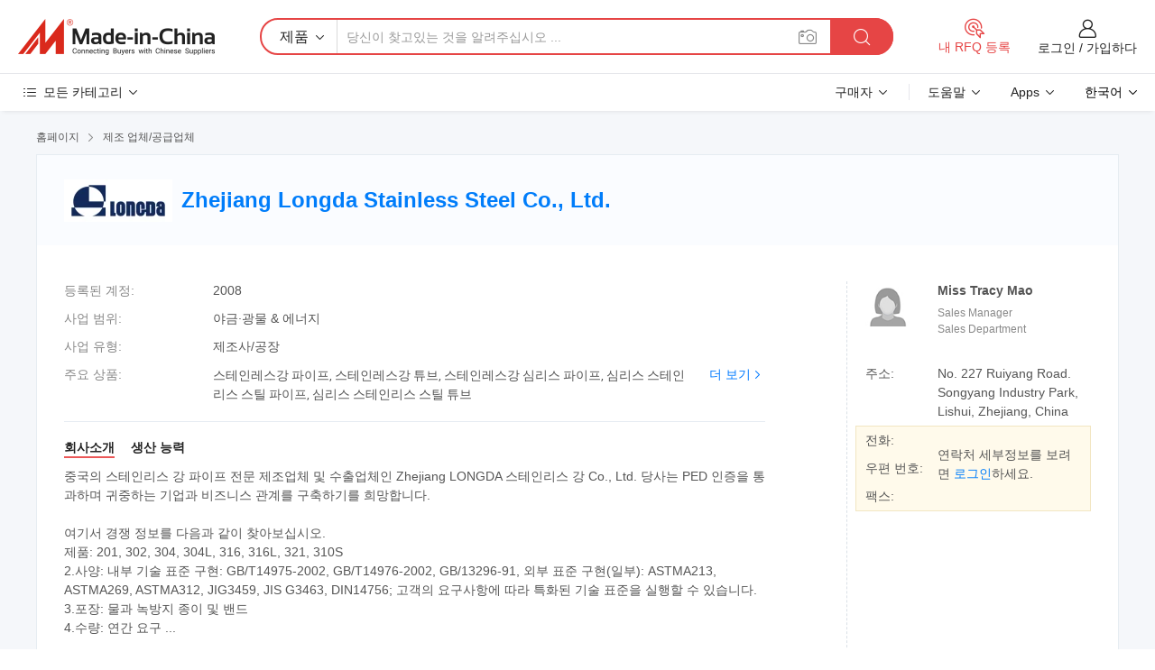

--- FILE ---
content_type: text/html;charset=UTF-8
request_url: https://kr.made-in-china.com/co_zjlongda/
body_size: 25999
content:
<!DOCTYPE HTML>
<html lang="kr">
<head>
    <meta content="text/html; charset=utf-8" http-equiv="Content-Type" />
	<link rel="dns-prefetch" href="//www.micstatic.com">
    <link rel="dns-prefetch" href="//image.made-in-china.com">
    <link rel="dns-prefetch" href="//www.made-in-china.com">
    <link rel="dns-prefetch" href="//pylon.micstatic.com">
    <link rel="dns-prefetch" href="//expo.made-in-china.com">
    <link rel="dns-prefetch" href="//world.made-in-china.com">
    <link rel="dns-prefetch" href="//pic.made-in-china.com">
    <link rel="dns-prefetch" href="//fa.made-in-china.com">
    <meta http-equiv="X-UA-Compatible" content="IE=Edge, chrome=1" />
    <meta name="renderer" content="webkit" />
            <title>중국 스테인레스강 파이프 제조업체, 스테인레스강 튜브, 스테인레스강 심리스 파이프 공급업체 - Zhejiang Longda Stainless Steel Co., Ltd.</title>
            <meta name="Keywords" content="Zhejiang Longda Stainless Steel Co., Ltd., 스테인레스강 파이프, 스테인레스강 튜브 공급업체, 스테인레스강 심리스 파이프" />
                        <meta name="Description" content="중국 스테인레스강 파이프 공급업체, 스테인레스강 튜브, 스테인레스강 심리스 파이프 제조사/공급업체 - Zhejiang Longda Stainless Steel Co., Ltd." />
            <link rel="canonical" href="https://kr.made-in-china.com/co_zjlongda/" />
    <link rel="stylesheet" type="text/css" href="https://www.micstatic.com/common/css/global_bdef139a.css" media="all">
    <link rel="stylesheet" type="text/css" href="https://www.micstatic.com/athena/css/free-2017/global_c7e13990.css" media="all">
    <link rel="stylesheet" type="text/css" href="https://www.micstatic.com/common/js/assets/artDialog/2.0.0/skins/default_9d77dce2.css" />
        <link rel="stylesheet" href="https://www.micstatic.com/athena/css/free-2017/company_03c30fa9.css">
    <link rel="stylesheet" type="text/css" href="https://www.micstatic.com/common/future/core/style/future-pure_199380fc.css" media="all"/>
<link rel="stylesheet" type="text/css" href="https://www.micstatic.com/envo/css/9710-base/index_5f671d8f.css" media="all"/>
    <link rel="stylesheet" type="text/css" href="https://www.micstatic.com/envo/css/userReaction/common_ab4c0cd2.css" media="all"/>
    <link rel="stylesheet" type="text/css" href="https://www.micstatic.com/envo/css/userReaction/noData_2d76d811.css" media="all"/>
    <link rel="stylesheet" type="text/css" href="https://www.micstatic.com/envo/reactionList/dist/reviewDisplay_178341e4.css" media="all"/>
    <link rel="stylesheet" type="text/css" href="https://www.micstatic.com/envo/css/userReaction/picture-vo-new_5a441115.css" media="all"/>
    <!--[if IE]>
<script type="text/javascript" src="https://www.micstatic.com/common/js/libs/json2/json2_fad58c0e.js" charset="utf-8" ></script><![endif]-->
<script type="text/javascript" src="https://www.micstatic.com/common/js/libs/jquery_2ad57377.js" charset="utf-8" ></script><script type="text/javascript" src="https://www.micstatic.com/common/js/libs/class.0.3.2_2c7a4288.js" charset="utf-8" ></script><!-- Polyfill Code Begin --><script chaset="utf-8" type="text/javascript" src="https://www.micstatic.com/polyfill/polyfill-simplify_eb12d58d.js"></script><!-- Polyfill Code End --></head>
<body class="res-wrapper" probe-clarity="false" >
    <div style="position:absolute;top:0;left:0;width:1px;height:1px;overflow:hidden">
        <img src="//stat.made-in-china.com/event/rec.gif?type=0&data=%7B%22layout%22%3A%22-1%22%2C%22ct%22%3A%221%22%2C%22pos%22%3A0%2C%22random%22%3A%220%22%2C%22c%22%3A%221%22%2C%22clist%22%3A%5B%7B%22id%22%3A%22652744882%22%2C%22f%22%3A2%2C%22list%22%3A%5B%7B%22id%22%3A%22758326602%22%2C%22t%22%3A0%2C%22f%22%3A2%7D%2C%7B%22id%22%3A%222111357722%22%2C%22t%22%3A0%2C%22f%22%3A2%7D%2C%7B%22id%22%3A%222111357722%22%2C%22t%22%3A0%2C%22f%22%3A2%7D%5D%7D%2C%7B%22id%22%3A%221928297314%22%2C%22f%22%3A2%2C%22list%22%3A%5B%7B%22id%22%3A%222092488032%22%2C%22t%22%3A0%2C%22f%22%3A2%7D%2C%7B%22id%22%3A%221952013331%22%2C%22t%22%3A0%2C%22f%22%3A2%7D%2C%7B%22id%22%3A%221952050911%22%2C%22t%22%3A0%2C%22f%22%3A2%7D%5D%7D%2C%7B%22id%22%3A%221931986684%22%2C%22f%22%3A2%2C%22list%22%3A%5B%7B%22id%22%3A%222096615322%22%2C%22t%22%3A0%2C%22f%22%3A2%7D%2C%7B%22id%22%3A%222167044155%22%2C%22t%22%3A0%2C%22f%22%3A2%7D%2C%7B%22id%22%3A%222167044155%22%2C%22t%22%3A0%2C%22f%22%3A2%7D%5D%7D%2C%7B%22id%22%3A%22616261454%22%2C%22f%22%3A2%2C%22list%22%3A%5B%7B%22id%22%3A%221987195722%22%2C%22t%22%3A0%2C%22f%22%3A2%7D%2C%7B%22id%22%3A%221997435362%22%2C%22t%22%3A0%2C%22f%22%3A2%7D%2C%7B%22id%22%3A%22764192732%22%2C%22t%22%3A0%2C%22f%22%3A2%7D%5D%7D%2C%7B%22id%22%3A%22616248444%22%2C%22f%22%3A2%2C%22list%22%3A%5B%7B%22id%22%3A%222015636025%22%2C%22t%22%3A0%2C%22f%22%3A2%7D%2C%7B%22id%22%3A%222026341822%22%2C%22t%22%3A0%2C%22f%22%3A2%7D%2C%7B%22id%22%3A%222031039242%22%2C%22t%22%3A0%2C%22f%22%3A2%7D%5D%7D%5D%7D&st=1768928785644"/>
    </div>
    <input id="rfqClickData" type="hidden" value="type=2&data=%7B%22layout%22%3A%22-1%22%2C%22ct%22%3A%221%22%2C%22pos%22%3A0%2C%22random%22%3A%220%22%2C%22c%22%3A%221%22%7D&st=1768928785644&rfqc=1" />
    <input id="rootpath" type="hidden" value="" />
    <input type="hidden" id="loginUserName" value="zjlongda"/>
    <input type="hidden" id="enHomeUrl" value="https://zjlongda.en.made-in-china.com"/>
    <input type="hidden" id="pureFreeUrlType" value="false"/>
    <input type="hidden" name="user_behavior_trace_id" id="user_behavior_trace_id" value="1jfe5uctkc03o"/>
        <input type="hidden" id="contactUrlParam" value="?plant=kr&from=shrom&type=down&page=home">
    <div id="header" ></div>
<script>
    function headerMlanInit() {
        const funcName = 'headerMlan';
        const app = new window[funcName]({target: document.getElementById('header'), props: {props: {"pageType":18,"logoTitle":"제조업체 및 공급업체","logoUrl":null,"base":{"buyerInfo":{"service":"서비스","newUserGuide":"신규 사용자 가이드","auditReport":"Audited Suppliers' Reports","meetSuppliers":"Meet Suppliers","onlineTrading":"Secured Trading Service","buyerCenter":"바이어 센터","contactUs":"우리와 연락 하세요","search":"검색","prodDirectory":"제품 목록","supplierDiscover":"Supplier Discover","sourcingRequest":"포스트 소싱 요청","quickLinks":"Quick Links","myFavorites":"내 즐겨찾기","visitHistory":"검색 기록","buyer":"구매자","blog":"비즈니스 통찰력"},"supplierInfo":{"supplier":"공급업체","joinAdvance":"加入高级会员","tradeServerMarket":"外贸服务市场","memberHome":"外贸e家","cloudExpo":"Smart Expo云展会","onlineTrade":"交易服务","internationalLogis":"国际物流","northAmericaBrandSailing":"北美全渠道出海","micDomesticTradeStation":"中国制造网内贸站"},"helpInfo":{"whyMic":"Why Made-in-China.com","auditSupplierWay":"공급업체 감사는 어떻게 하나요","securePaymentWay":"결제는 어떻게 보호합니까","submitComplaint":"불만사항 제출","contactUs":"우리와 연락 하세요","faq":"FAQ","help":"도움말"},"appsInfo":{"downloadApp":"앱 다운로드!","forBuyer":"구매자를 위해","forSupplier":"공급자를 위해","exploreApp":"앱 독점 할인 살펴보기","apps":"Apps"},"languages":[{"lanCode":0,"simpleName":"en","name":"English","value":"http://zjlongda.en.made-in-china.com/co_zjlongda/"},{"lanCode":5,"simpleName":"es","name":"Español","value":"https://es.made-in-china.com/co_zjlongda/"},{"lanCode":4,"simpleName":"pt","name":"Português","value":"https://pt.made-in-china.com/co_zjlongda/"},{"lanCode":2,"simpleName":"fr","name":"Français","value":"https://fr.made-in-china.com/co_zjlongda/"},{"lanCode":3,"simpleName":"ru","name":"Русский язык","value":"https://ru.made-in-china.com/co_zjlongda/"},{"lanCode":8,"simpleName":"it","name":"Italiano","value":"https://it.made-in-china.com/co_zjlongda/"},{"lanCode":6,"simpleName":"de","name":"Deutsch","value":"https://de.made-in-china.com/co_zjlongda/"},{"lanCode":7,"simpleName":"nl","name":"Nederlands","value":"https://nl.made-in-china.com/co_zjlongda/"},{"lanCode":9,"simpleName":"sa","name":"العربية","value":"https://sa.made-in-china.com/co_zjlongda/"},{"lanCode":11,"simpleName":"kr","name":"한국어","value":"https://kr.made-in-china.com/co_zjlongda/"},{"lanCode":10,"simpleName":"jp","name":"日本語","value":"https://jp.made-in-china.com/co_zjlongda/"},{"lanCode":12,"simpleName":"hi","name":"हिन्दी","value":"https://hi.made-in-china.com/co_zjlongda/"},{"lanCode":13,"simpleName":"th","name":"ภาษาไทย","value":"https://th.made-in-china.com/co_zjlongda/"},{"lanCode":14,"simpleName":"tr","name":"Türkçe","value":"https://tr.made-in-china.com/co_zjlongda/"},{"lanCode":15,"simpleName":"vi","name":"Tiếng Việt","value":"https://vi.made-in-china.com/co_zjlongda/"},{"lanCode":16,"simpleName":"id","name":"Bahasa Indonesia","value":"https://id.made-in-china.com/co_zjlongda/"}],"showMlan":true,"showRules":false,"rules":"Rules","language":"kr","menu":"메뉴","subTitle":null,"subTitleLink":null,"stickyInfo":null},"categoryRegion":{"categories":"모든 카테고리","categoryList":[{"name":"농업 식품","value":"https://kr.made-in-china.com/category1_Agriculture-Food/Agriculture-Food_usssssssss.html","catCode":"1000000000"},{"name":"의류&악세서리","value":"https://kr.made-in-china.com/category1_Apparel-Accessories/Apparel-Accessories_uussssssss.html","catCode":"1100000000"},{"name":"아트&공예","value":"https://kr.made-in-china.com/category1_Arts-Crafts/Arts-Crafts_uyssssssss.html","catCode":"1200000000"},{"name":"자동차·오토바이 부품 & 액세서리","value":"https://kr.made-in-china.com/category1_Auto-Motorcycle-Parts-Accessories/Auto-Motorcycle-Parts-Accessories_yossssssss.html","catCode":"2900000000"},{"name":"가방·케이스 & 박스","value":"https://kr.made-in-china.com/category1_Bags-Cases-Boxes/Bags-Cases-Boxes_yhssssssss.html","catCode":"2600000000"},{"name":"화학제품","value":"https://kr.made-in-china.com/category1_Chemicals/Chemicals_uissssssss.html","catCode":"1300000000"},{"name":"컴퓨터 제품","value":"https://kr.made-in-china.com/category1_Computer-Products/Computer-Products_iissssssss.html","catCode":"3300000000"},{"name":"건축&장식재료","value":"https://kr.made-in-china.com/category1_Construction-Decoration/Construction-Decoration_ugssssssss.html","catCode":"1500000000"},{"name":"가전제품","value":"https://kr.made-in-china.com/category1_Consumer-Electronics/Consumer-Electronics_unssssssss.html","catCode":"1400000000"},{"name":"전기&전자","value":"https://kr.made-in-china.com/category1_Electrical-Electronics/Electrical-Electronics_uhssssssss.html","catCode":"1600000000"},{"name":"가구","value":"https://kr.made-in-china.com/category1_Furniture/Furniture_yessssssss.html","catCode":"2700000000"},{"name":"건강&의료","value":"https://kr.made-in-china.com/category1_Health-Medicine/Health-Medicine_uessssssss.html","catCode":"1700000000"},{"name":"공업 설비 & 부품","value":"https://kr.made-in-china.com/category1_Industrial-Equipment-Components/Industrial-Equipment-Components_inssssssss.html","catCode":"3400000000"},{"name":"계측기 & 측정기","value":"https://kr.made-in-china.com/category1_Instruments-Meters/Instruments-Meters_igssssssss.html","catCode":"3500000000"},{"name":"경공업 & 일상용품","value":"https://kr.made-in-china.com/category1_Light-Industry-Daily-Use/Light-Industry-Daily-Use_urssssssss.html","catCode":"1800000000"},{"name":"조명 & 조명 기기","value":"https://kr.made-in-china.com/category1_Lights-Lighting/Lights-Lighting_isssssssss.html","catCode":"3000000000"},{"name":"제조&가공 기계","value":"https://kr.made-in-china.com/category1_Manufacturing-Processing-Machinery/Manufacturing-Processing-Machinery_uossssssss.html","catCode":"1900000000"},{"name":"야금·광물 & 에너지","value":"https://kr.made-in-china.com/category1_Metallurgy-Mineral-Energy/Metallurgy-Mineral-Energy_ysssssssss.html","catCode":"2000000000"},{"name":"사무용품","value":"https://kr.made-in-china.com/category1_Office-Supplies/Office-Supplies_yrssssssss.html","catCode":"2800000000"},{"name":"포장 & 인쇄","value":"https://kr.made-in-china.com/category1_Packaging-Printing/Packaging-Printing_ihssssssss.html","catCode":"3600000000"},{"name":"보안 & 보호","value":"https://kr.made-in-china.com/category1_Security-Protection/Security-Protection_ygssssssss.html","catCode":"2500000000"},{"name":"서비스","value":"https://kr.made-in-china.com/category1_Service/Service_ynssssssss.html","catCode":"2400000000"},{"name":"스포츠용품 & 레저","value":"https://kr.made-in-china.com/category1_Sporting-Goods-Recreation/Sporting-Goods-Recreation_iussssssss.html","catCode":"3100000000"},{"name":"섬유","value":"https://kr.made-in-china.com/category1_Textile/Textile_yussssssss.html","catCode":"2100000000"},{"name":"공구 & 하드웨어","value":"https://kr.made-in-china.com/category1_Tools-Hardware/Tools-Hardware_iyssssssss.html","catCode":"3200000000"},{"name":"장난감","value":"https://kr.made-in-china.com/category1_Toys/Toys_yyssssssss.html","catCode":"2200000000"},{"name":"교통 운송","value":"https://kr.made-in-china.com/category1_Transportation/Transportation_yissssssss.html","catCode":"2300000000"}],"more":"더 보기"},"searchRegion":{"show":false,"lookingFor":"당신이 찾고있는 것을 알려주십시오 ...","homeUrl":"//kr.made-in-china.com","products":"제품","suppliers":"공급업체","auditedFactory":"Audited Factory","uploadImage":"이미지 업로드","max20MbPerImage":"이미지당 최대 20MB","yourRecentKeywords":"최근 키워드","clearHistory":"기록 지우기","popularSearches":"관련 검색","relatedSearches":"더 보기","more":null,"maxSizeErrorMsg":"업로드에 실패했습니다. 최대 이미지 크기는 20MB입니다.","noNetworkErrorMsg":"네트워크 연결이 안됩니다. 네트워크 설정을 확인하고 다시 시도하세요.","uploadFailedErrorMsg":"업로드에 실패했습니다. 이미지 형식이 잘못되었습니다. 지원되는 형식: JPG,PNG,BMP.","relatedList":null,"relatedTitle":null,"relatedTitleLink":null,"formParams":null,"mlanFormParams":{"keyword":null,"inputkeyword":null,"type":null,"currentTab":null,"currentPage":null,"currentCat":null,"currentRegion":null,"currentProp":null,"submitPageUrl":null,"parentCat":null,"otherSearch":null,"currentAllCatalogCodes":null,"sgsMembership":null,"memberLevel":null,"topOrder":null,"size":null,"more":"더","less":"less","staticUrl50":null,"staticUrl10":null,"staticUrl30":null,"condition":"0","conditionParamsList":[{"condition":"0","conditionName":null,"action":"https://kr.made-in-china.com/quality-china-product/middleSearch","searchUrl":null,"inputPlaceholder":null},{"condition":"1","conditionName":null,"action":"/companySearch?keyword=#word#","searchUrl":null,"inputPlaceholder":null}]},"enterKeywordTips":"검색을 위해 최소한 키워드를 입력하십시오.","openMultiSearch":false},"frequentRegion":{"rfq":{"rfq":"내 RFQ 등록","searchRfq":"Search RFQs","acquireRfqHover":"필요한 사항을 알려주시고 견적을 받는 쉬운 방법을 시도해 보십시오!","searchRfqHover":"Discover quality RFQs and connect with big-budget buyers"},"account":{"account":"계정","signIn":"로그인","join":"가입하다","newUser":"새로운 사용자","joinFree":"무료 가입","or":"또는","socialLogin":"로그인, 무료 가입 또는 Facebook, Linkedin, Twitter, Google, %s로 계속하기를 클릭하여 %sUser Agreement%s 및 %sPrivacy Policy%s에 동의합니다.","message":"메시지","quotes":"인용 부호","orders":"명령","favorites":"즐겨 찾기","visitHistory":"검색 기록","postSourcingRequest":"포스트 소싱 요청","hi":"안녕","signOut":"로그 아웃","manageProduct":"제품 관리","editShowroom":"쇼룸 편집","username":"","userType":null,"foreignIP":true,"currentYear":2026,"userAgreement":"사용자 약관","privacyPolicy":"개인정보 보호정책"},"message":{"message":"메시지","signIn":"로그인","join":"가입하다","newUser":"새로운 사용자","joinFree":"무료 가입","viewNewMsg":"Sign in to view the new messages","inquiry":"문의","rfq":"RFQs","awaitingPayment":"Awaiting payments","chat":"채팅","awaitingQuotation":"견적 대기 중"},"cart":{"cart":"문의바구니"}},"busiRegion":null,"previewRegion":null}}});
		const hoc=o=>(o.__proto__.$get=function(o){return this.$$.ctx[this.$$.props[o]]},o.__proto__.$getKeys=function(){return Object.keys(this.$$.props)},o.__proto__.$getProps=function(){return this.$get("props")},o.__proto__.$setProps=function(o){var t=this.$getKeys(),s={},p=this;t.forEach(function(o){s[o]=p.$get(o)}),s.props=Object.assign({},s.props,o),this.$set(s)},o.__proto__.$help=function(){console.log("\n            $set(props): void             | 设置props的值\n            $get(key: string): any        | 获取props指定key的值\n            $getKeys(): string[]          | 获取props所有key\n            $getProps(): any              | 获取props里key为props的值（适用nail）\n            $setProps(params: any): void  | 设置props里key为props的值（适用nail）\n            $on(ev, callback): func       | 添加事件监听，返回移除事件监听的函数\n            $destroy(): void              | 销毁组件并触发onDestroy事件\n        ")},o);
        window[`${funcName}Api`] = hoc(app);
    };
</script><script type="text/javascript" crossorigin="anonymous" onload="headerMlanInit()" src="https://www.micstatic.com/nail/pc/header-mlan_6f301846.js"></script>    <div class="page">
        <div class="grid">
<div class="crumb">
    <span>
                    <a rel="nofollow" href="//kr.made-in-china.com/">
                    <span>홈페이지</span>
        </a>
    </span>
    <i class="micon">&#xe008;</i>
    <span>
                                  <a href="https://kr.made-in-china.com/html/category.html">
                            <span>제조 업체/공급업체</span>
            </a>
            </span>
    </div>
<input type="hidden" id="sensor_pg_v" value="cid:tbEmdprvHPVO,tp:104,stp:10401,sst:free"/>
<input type="hidden" id="lan" value="kr">
<input type="hidden" name="lanCode" value="11">
<script class="J-mlan-config" type="text/data-lang" data-lang="kr">
    {
        "keywordRequired": "검색을 위해 최소한 키워드를 입력하십시오.",
        "ratingReviews": "평가 및 리뷰",
        "selectOptions": ["최고 리뷰", "가장 최근"],
        "overallReviews": {
            "title": "전체 리뷰",
            "reviews": "리뷰",
            "star": "별"
        },
        "customerSatisfaction": {
            "title": "고객 만족",
            "response": "응답",
            "service": "서비스",
            "quality": "품질",
            "delivery": "배달"
        },
        "reviewDetails": {
            "title": "검토 세부 정보",
            "verifiedPurchase": "검증된 구매",
            "showPlace": {
                "publicShow": "Public show",
                "publicShowInProtection": "Public show (Protection period)",
                "onlyInVo": "Only show in VO"
            },
            "modified": "수정됨",
            "myReview": "내 리뷰"
        },
        "pager": {
            "goTo": "이동",
            "page": "페이지",
            "next": "다음",
            "prev": "이전",
            "confirm": "확인"
        },
        "loadingTip": "로딩 중",
        "foldingReviews": "접기 리뷰 보기",
        "noInfoTemporarily": "일시적으로 정보가 없습니다."
    }
</script><div class="page-com-detail-wrap">
    <div class="main-block page-com-detail-info" faw-module="contact_ds" faw-exposure ads-data="">
        <div class="com-top">
            <div class="com-act">
            </div>
            <div class="com-name">
                                    <div class="com-logo">
                        <img src="//www.micstatic.com/athena/img/transparent.png" data-original="//image.made-in-china.com/206f0j00MtQTgNvnuEza/Zhejiang-Longda-Stainless-Steel-Co-Ltd-.webp" alt="Zhejiang Longda Stainless Steel Co., Ltd." title="Zhejiang Longda Stainless Steel Co., Ltd."/>
                    </div>
                <div class="com-name-txt">
                    <table>
                        <tr>
                            <td>
                                <a href="https://kr.made-in-china.com/co_zjlongda/">
                                    <h1>Zhejiang Longda Stainless Steel Co., Ltd.</h1>
                                </a>
                            </td>
                        </tr>
                    </table>
                </div>
            </div>
        </div>
                        <div class="com-info-wp J-com-info-wp">
                    <div class="info-content">
                        <div class="person">
                            <div class="pic">
                                <div class="img-wp">
                                    <div class="img-cnt">
                                        <img height="65" width="65" src="//www.micstatic.com/athena/img/avatar-female.jpg" alt="Avatar">
                                    </div>
                                </div>
                            </div>
                            <div class="txt">
                                                                    <div class="name">Miss Tracy Mao</div>
                                                                                                    <div class="manager">Sales Manager</div>
                                                                                                    <div class="manager">Sales Department</div>
                                                            </div>
                        </div>
                        <div class="info-cont-wp">
                                                            <div class="item">
                                    <div class="label">
                                        주소:
                                    </div>
                                    <div class="info">
                                        No. 227 Ruiyang Road. Songyang Industry Park, Lishui, Zhejiang, China
                                    </div>
                                </div>
                                                            <div class="sign-wp">
                                    <div class="info-l">
                                        <div class="info-l-item">전화:</div>
                                        <div class="info-l-item">우편 번호:</div>
                                        <div class="info-l-item">팩스:</div>
                                    </div>
                                    <div class="info-r">
                                        <table>
                                            <tr>
                                                <td>
                                                    연락처 세부정보를 보려면 <a rel='nofollow' href='javascript:;' class='J-company-sign'>로그인</a>하세요.
                                                </td>
                                            </tr>
                                        </table>
                                    </div>
                                </div>
                                                    </div>
                    </div>
                    <div class="info-detal">
                        <div class="cnt">
                            <div class="item">
                                <div class="label">등록된 계정:</div>
                                <div class="info">2008</div>
                            </div>
                                                            <div class="item">
                                    <div class="label">사업 범위:</div>
                                    <div class="info">야금·광물 & 에너지</div>
                                </div>
                                                                                                                    <div class="item">
                                    <div class="label">사업 유형:</div>
                                    <div class="info">제조사/공장</div>
                                </div>
                                                                                        <div class="item">
                                    <div class="label">주요 상품:</div>
                                    <div class="info info-new">
                                        <div class="gray-link-span">
                                            &#49828;&#53580;&#51064;&#47112;&#49828;&#44053; &#54028;&#51060;&#54532;, &#49828;&#53580;&#51064;&#47112;&#49828;&#44053; &#53916;&#48652;, &#49828;&#53580;&#51064;&#47112;&#49828;&#44053; &#49900;&#47532;&#49828; &#54028;&#51060;&#54532;, &#49900;&#47532;&#49828; &#49828;&#53580;&#51064;&#47532;&#49828; &#49828;&#54008; &#54028;&#51060;&#54532;, &#49900;&#47532;&#49828; &#49828;&#53580;&#51064;&#47532;&#49828; &#49828;&#54008; &#53916;&#48652;</div>
                                        <div class="more">
                                            <a href="https://kr.made-in-china.com/co_zjlongda/product_group_s_s_1.html" target="_blank">더 보기<i class="ob-icon icon-right"></i></a>
                                        </div>
                                    </div>
                                </div>
                                                    </div>
                        <div class="J-review-box overview-scores">
                                                                                                            </div>
                                                    <div class="desc">
                                <div class="desc-title J-tabs-title">
                                                                            <div class="tit active"><h2>회사소개</h2></div>
                                                                                                                                                    <div class="tit"><h2>생산 능력</h2></div>
                                                                    </div>
                                                                    <div class="detail active J-tabs-detail">
                                        <div class="txt J-more-cnt">
                                            <div class="desc-part J-more-cnt-part">
                                                중국의 스테인리스 강 파이프 전문 제조업체 및 수출업체인 Zhejiang LONGDA 스테인리스 강 Co., Ltd. 당사는 PED 인증을 통과하며 귀중하는 기업과 비즈니스 관계를 구축하기를 희망합니다.<br /><br />여기서 경쟁 정보를 다음과 같이 찾아보십시오.<br />제품: 201, 302, 304, 304L, 316, 316L, 321, 310S<br />2.사양: 내부 기술 표준 구현: GB/T14975-2002, GB/T14976-2002, GB/13296-91, 외부 표준 구현(일부): ASTMA213, ASTMA269, ASTMA312, JIG3459, JIS G3463, DIN14756; 고객의 요구사항에 따라 특화된 기술 표준을 실행할 수 있습니다.<br />3.포장: 물과 녹방지 종이 및 밴드<br />4.수량: 연간 요구 ...
                                            </div>
                                                                                            <div class="desc-detail J-more-cnt-detail">
                                                    중국의 스테인리스 강 파이프 전문 제조업체 및 수출업체인 Zhejiang LONGDA 스테인리스 강 Co., Ltd. 당사는 PED 인증을 통과하며 귀중하는 기업과 비즈니스 관계를 구축하기를 희망합니다.<br /><br />여기서 경쟁 정보를 다음과 같이 찾아보십시오.<br />제품: 201, 302, 304, 304L, 316, 316L, 321, 310S<br />2.사양: 내부 기술 표준 구현: GB/T14975-2002, GB/T14976-2002, GB/13296-91, 외부 표준 구현(일부): ASTMA213, ASTMA269, ASTMA312, JIG3459, JIS G3463, DIN14756; 고객의 요구사항에 따라 특화된 기술 표준을 실행할 수 있습니다.<br />3.포장: 물과 녹방지 종이 및 밴드<br />4.수량: 연간 요구 사항에 따름<br />5.지불 : T/T, L/C 가시에서<br />6.Shipment: 요구 사항을 충족합니다.<br /><br />위에서 제공한 제품이 실제로 필요한 것과 다를 경우, 자세히 알려 주시면 연간 실제 요구 사항에 따라 ASAP를 제공해 드립니다.
                                                </div>
                                                                                    </div>
                                                                                    <div class="more">
                                                <a href="javascript:void(0);" class="J-more">더 보기 <i class="micon">&#xe006;</i></a>
                                                <a href="javascript:void(0);" class="J-less" style="display: none;">적게 <i class="micon">&#xe007;</i></a>
                                            </div>
                                                                            </div>
                                                                                                                                    <div class="detail J-tabs-detail">
                                        <div class="sr-comProfile-infos no-yes ">
			<div class="sr-comProfile-item">
			<div class="sr-comProfile-label">
				공장 주소:
			</div>
			<div class="sr-comProfile-fields">
				No. 227 Ruiyang Road. Songyang Industry Park, Lishui, Zhejiang, China
			</div>
		</div>
	</div>
                                    </div>
                                                            </div>
                                            </div>
                </div>
            </div>
            <div class="main-block product-block" faw-module="Recommendation">
            <div class="main-block-title">
                <a rel="nofollow" href="https://kr.made-in-china.com/co_zjlongda/product_group_s_s_1.html" class="product-more">
                    더 보기<i class="ob-icon icon-right"></i>
                </a>
                <h2>제품 목록</h2>
            </div>
            <div class="main-block-wrap">
                <div class="prod-wrap">
											              <div class="prod-item" faw-exposure ads-data="pdid:QbSEqJoAmnDx,pcid:tbEmdprvHPVO,a:1">
                  <div class="pic">
                      <div class="img-wp">
                          <div class="hv-align-inner">
                              <a href="https://kr.made-in-china.com/co_zjlongda/product_Square-Tube-LD-F002-_hsehhsssn.html" ads-data="st:8,pdid:QbSEqJoAmnDx,pcid:tbEmdprvHPVO,a:1">
                                                                        <img src="//www.micstatic.com/athena/img/transparent.png" data-original="//image.made-in-china.com/2f1j00QMjaBTvfTtlE/Square-Tube-LD-F002-.jpg"
                                          alt="사각 튜브 (LD F002)" title="사각 튜브 (LD F002)">
                                                                </a>
                          </div>
                      </div>
                  </div>
                  <div class="sr-proList-txt">
                      <div class="sr-proList-name">
                          <a href="https://kr.made-in-china.com/co_zjlongda/product_Square-Tube-LD-F002-_hsehhsssn.html" title="사각 튜브 (LD F002)" ads-data="st:1,pdid:QbSEqJoAmnDx,pcid:tbEmdprvHPVO,a:1">
                              사각 튜브 (LD F002)
                          </a>
                      </div>
                                                <div class="sr-proList-price"></div>
                                                <div class="sr-proList-price"></div>
                                          <a href="https://www.made-in-china.com/sendInquiry/prod_QbSEqJoAmnDx_tbEmdprvHPVO.html?from=shrom&amp;page=home_spot&amp;plant=kr" target="_blank" class="btn sr-proList-btn" ads-data="st:5,pdid:QbSEqJoAmnDx,pcid:tbEmdprvHPVO,a:1">문의 보내기</a>
                  </div>
              </div>
																	              <div class="prod-item" faw-exposure ads-data="pdid:neBxbfqHImIJ,pcid:tbEmdprvHPVO,a:2">
                  <div class="pic">
                      <div class="img-wp">
                          <div class="hv-align-inner">
                              <a href="https://kr.made-in-china.com/co_zjlongda/product_Square-Tube-LD-Z003-_hsehhssun.html" ads-data="st:8,pdid:neBxbfqHImIJ,pcid:tbEmdprvHPVO,a:2">
                                                                        <img src="//www.micstatic.com/athena/img/transparent.png" data-original="//image.made-in-china.com/2f1j00EejtCRvhVTWa/Square-Tube-LD-Z003-.jpg"
                                          alt="사각 튜브 (LD Z003)" title="사각 튜브 (LD Z003)">
                                                                </a>
                          </div>
                      </div>
                  </div>
                  <div class="sr-proList-txt">
                      <div class="sr-proList-name">
                          <a href="https://kr.made-in-china.com/co_zjlongda/product_Square-Tube-LD-Z003-_hsehhssun.html" title="사각 튜브 (LD Z003)" ads-data="st:1,pdid:neBxbfqHImIJ,pcid:tbEmdprvHPVO,a:2">
                              사각 튜브 (LD Z003)
                          </a>
                      </div>
                                                <div class="sr-proList-price"></div>
                                                <div class="sr-proList-price"></div>
                                          <a href="https://www.made-in-china.com/sendInquiry/prod_neBxbfqHImIJ_tbEmdprvHPVO.html?from=shrom&amp;page=home_spot&amp;plant=kr" target="_blank" class="btn sr-proList-btn" ads-data="st:5,pdid:neBxbfqHImIJ,pcid:tbEmdprvHPVO,a:2">문의 보내기</a>
                  </div>
              </div>
																	              <div class="prod-item" faw-exposure ads-data="pdid:gqYQMLajHeUS,pcid:tbEmdprvHPVO,a:3">
                  <div class="pic">
                      <div class="img-wp">
                          <div class="hv-align-inner">
                              <a href="https://kr.made-in-china.com/co_zjlongda/product_304-316-321-Stainless-Steel-Pipe_hhyuheiiy.html" ads-data="st:8,pdid:gqYQMLajHeUS,pcid:tbEmdprvHPVO,a:3">
                                                                        <img src="//www.micstatic.com/athena/img/transparent.png" data-original="//image.made-in-china.com/2f1j00rCZQkBbcAqpM/304-316-321-Stainless-Steel-Pipe.jpg"
                                          alt="304, 316, 321 스테인리스 스틸 파이프" title="304, 316, 321 스테인리스 스틸 파이프">
                                                                </a>
                          </div>
                      </div>
                  </div>
                  <div class="sr-proList-txt">
                      <div class="sr-proList-name">
                          <a href="https://kr.made-in-china.com/co_zjlongda/product_304-316-321-Stainless-Steel-Pipe_hhyuheiiy.html" title="304, 316, 321 스테인리스 스틸 파이프" ads-data="st:1,pdid:gqYQMLajHeUS,pcid:tbEmdprvHPVO,a:3">
                              304, 316, 321 스테인리스 스틸 파이프
                          </a>
                      </div>
                                                <div class="sr-proList-price"></div>
                                                <div class="sr-proList-price" title="최소 주문하다: 1 TON">
                              <span class="sr-proList-unit">최소 주문하다: </span>
                              1 TON
                          </div>
                                          <a href="https://www.made-in-china.com/sendInquiry/prod_gqYQMLajHeUS_tbEmdprvHPVO.html?from=shrom&amp;page=home_spot&amp;plant=kr" target="_blank" class="btn sr-proList-btn" ads-data="st:5,pdid:gqYQMLajHeUS,pcid:tbEmdprvHPVO,a:3">문의 보내기</a>
                  </div>
              </div>
											                </div>
            </div>
        </div>
            <div class="main-block you-might-like" faw-module="YML_supplier">
            <div class="main-block-title">
                                    <h2>당신이 좋아할 만한 선정된 공급업체</h2>
                            </div>
            <div class="main-block-wrap">
                                    <div class="supplier-item">
                                                    <div class="supplier-prod">
                                                                    <div class="prod-item" faw-exposure ads-data="pdid:MXyxpmgPYhro,pcid:CqYmiNSlnhrD,aid:DyKTFaWoMHlO,ads_srv_tp:ad_enhance,a:1">
                                        <div class="pic">
                                            <div class="img-wp">
                                                <div class="img-cnt">
                                                    <a href="https://kr.made-in-china.com/co_wymetalmesh/product_Stainless-Steel-304-316-Perforated-Metal-Mesh-Tube-for-Fuel-Filter_egriyhhsy.html" class="J-ads-data"
                                                       ads-data="st:8,pdid:MXyxpmgPYhro,aid:DyKTFaWoMHlO,pcid:CqYmiNSlnhrD,ads_srv_tp:ad_enhance,a:1">
                                                                                                                    <img src="//www.micstatic.com/athena/img/transparent.png" data-original="//image.made-in-china.com/2f1j00zVMcvjYBlCpm/Stainless-Steel-304-316-Perforated-Metal-Mesh-Tube-for-Fuel-Filter.jpg"
                                                                 alt="스테인리스 스틸 304 316 연료 필터용 천공 금속 메쉬 튜브" title="스테인리스 스틸 304 316 연료 필터용 천공 금속 메쉬 튜브">
                                                                                                            </a>
                                                </div>
                                            </div>
                                        </div>
                                        <div class="txt">
                                            <div class="title">
                                                <a href="https://kr.made-in-china.com/co_wymetalmesh/product_Stainless-Steel-304-316-Perforated-Metal-Mesh-Tube-for-Fuel-Filter_egriyhhsy.html" title="스테인리스 스틸 304 316 연료 필터용 천공 금속 메쉬 튜브"
                                                   class="J-ads-data" ads-data="st:2,pdid:MXyxpmgPYhro,aid:DyKTFaWoMHlO,pcid:CqYmiNSlnhrD,ads_srv_tp:ad_enhance,a:1">
                                                    스테인리스 스틸 304 316 연료 필터용 천공 금속 메쉬 튜브
                                                </a>
                                            </div>
                                            <div class="act">
                                                <a href="//www.made-in-china.com/sendInquiry/prod_MXyxpmgPYhro_CqYmiNSlnhrD.html?plant=kr&from=shrom&type=down&page=home" target="_blank" rel="nofollow" class="btn btn-small btn-inquiry"
                                                   ads-data="st:24,pdid:MXyxpmgPYhro,aid:DyKTFaWoMHlO,pcid:CqYmiNSlnhrD,ads_srv_tp:ad_enhance,a:1">
                                                    문의 보내기 </a>
                                            </div>
                                        </div>
                                    </div>
                                                                    <div class="prod-item" faw-exposure ads-data="pdid:XaTrcpPjOfYS,pcid:CqYmiNSlnhrD,aid:,ads_srv_tp:ad_enhance,a:2">
                                        <div class="pic">
                                            <div class="img-wp">
                                                <div class="img-cnt">
                                                    <a href="https://kr.made-in-china.com/co_wymetalmesh/product_Filter-Protection-Sheet-Metal-Stainless-Steel-Perforated-Metal-Coil-Tube-with-Factory-Price_yuuuigeeyy.html" class="J-ads-data"
                                                       ads-data="st:8,pdid:XaTrcpPjOfYS,aid:,pcid:CqYmiNSlnhrD,ads_srv_tp:ad_enhance,a:2">
                                                                                                                    <img src="//www.micstatic.com/athena/img/transparent.png" data-original="//image.made-in-china.com/2f1j00ejnbUzBRfArl/Filter-Protection-Sheet-Metal-Stainless-Steel-Perforated-Metal-Coil-Tube-with-Factory-Price.jpg"
                                                                 alt="필터 보호 시트 금속 스테인리스 스틸 천공 금속 코일 튜브 공장 가격" title="필터 보호 시트 금속 스테인리스 스틸 천공 금속 코일 튜브 공장 가격">
                                                                                                            </a>
                                                </div>
                                            </div>
                                        </div>
                                        <div class="txt">
                                            <div class="title">
                                                <a href="https://kr.made-in-china.com/co_wymetalmesh/product_Filter-Protection-Sheet-Metal-Stainless-Steel-Perforated-Metal-Coil-Tube-with-Factory-Price_yuuuigeeyy.html" title="필터 보호 시트 금속 스테인리스 스틸 천공 금속 코일 튜브 공장 가격"
                                                   class="J-ads-data" ads-data="st:2,pdid:XaTrcpPjOfYS,aid:,pcid:CqYmiNSlnhrD,ads_srv_tp:ad_enhance,a:2">
                                                    필터 보호 시트 금속 스테인리스 스틸 천공 금속 코일 튜브 공장 가격
                                                </a>
                                            </div>
                                            <div class="act">
                                                <a href="//www.made-in-china.com/sendInquiry/prod_XaTrcpPjOfYS_CqYmiNSlnhrD.html?plant=kr&from=shrom&type=down&page=home" target="_blank" rel="nofollow" class="btn btn-small btn-inquiry"
                                                   ads-data="st:24,pdid:XaTrcpPjOfYS,aid:,pcid:CqYmiNSlnhrD,ads_srv_tp:ad_enhance,a:2">
                                                    문의 보내기 </a>
                                            </div>
                                        </div>
                                    </div>
                                                                    <div class="prod-item" faw-exposure ads-data="pdid:XaTrcpPjOfYS,pcid:CqYmiNSlnhrD,aid:,ads_srv_tp:ad_enhance,a:3">
                                        <div class="pic">
                                            <div class="img-wp">
                                                <div class="img-cnt">
                                                    <a href="https://kr.made-in-china.com/co_wymetalmesh/product_Filter-Protection-Sheet-Metal-Stainless-Steel-Perforated-Metal-Coil-Tube-with-Factory-Price_yuuuigeeyy.html" class="J-ads-data"
                                                       ads-data="st:8,pdid:XaTrcpPjOfYS,aid:,pcid:CqYmiNSlnhrD,ads_srv_tp:ad_enhance,a:3">
                                                                                                                    <img src="//www.micstatic.com/athena/img/transparent.png" data-original="//image.made-in-china.com/2f1j00ejnbUzBRfArl/Filter-Protection-Sheet-Metal-Stainless-Steel-Perforated-Metal-Coil-Tube-with-Factory-Price.jpg"
                                                                 alt="필터 보호 시트 금속 스테인리스 스틸 천공 금속 코일 튜브 공장 가격" title="필터 보호 시트 금속 스테인리스 스틸 천공 금속 코일 튜브 공장 가격">
                                                                                                            </a>
                                                </div>
                                            </div>
                                        </div>
                                        <div class="txt">
                                            <div class="title">
                                                <a href="https://kr.made-in-china.com/co_wymetalmesh/product_Filter-Protection-Sheet-Metal-Stainless-Steel-Perforated-Metal-Coil-Tube-with-Factory-Price_yuuuigeeyy.html" title="필터 보호 시트 금속 스테인리스 스틸 천공 금속 코일 튜브 공장 가격"
                                                   class="J-ads-data" ads-data="st:2,pdid:XaTrcpPjOfYS,aid:,pcid:CqYmiNSlnhrD,ads_srv_tp:ad_enhance,a:3">
                                                    필터 보호 시트 금속 스테인리스 스틸 천공 금속 코일 튜브 공장 가격
                                                </a>
                                            </div>
                                            <div class="act">
                                                <a href="//www.made-in-china.com/sendInquiry/prod_XaTrcpPjOfYS_CqYmiNSlnhrD.html?plant=kr&from=shrom&type=down&page=home" target="_blank" rel="nofollow" class="btn btn-small btn-inquiry"
                                                   ads-data="st:24,pdid:XaTrcpPjOfYS,aid:,pcid:CqYmiNSlnhrD,ads_srv_tp:ad_enhance,a:3">
                                                    문의 보내기 </a>
                                            </div>
                                        </div>
                                    </div>
                                                            </div>
                                                <div class="supplier-info">
                            <div class="supplier-name">
                                                                <a href="https://kr.made-in-china.com/co_wymetalmesh/" class="J-ads-data" ads-data="st:3,pcid:CqYmiNSlnhrD,a:1,aid:DyKTFaWoMHlO,ads_srv_tp:ad_enhance">Hebei Weiyue Wire Mesh Products Co., Ltd.</a>
                            </div>
                            <div class="supplier-memb">
                                                                    <div class="auth">
                                        <span class="auth-gold-span">
                                            <img width="16" class="auth-icon" src="//www.micstatic.com/athena/img/transparent.png" data-original="https://www.micstatic.com/common/img/icon-new/diamond_32.png?_v=1768815468428" alt="China Supplier - Diamond Member">다이아몬드 회원 </span>
                                    </div>
                                                                                                    <div class="auth">
                                        <div class="as-logo shop-sign__as" reportUsable="reportUsable">
                                                <input type="hidden" value="CqYmiNSlnhrD">
                                                <a href="https://kr.made-in-china.com/co_wymetalmesh/company_info.html" rel="nofollow" class="as-link">
                                                    <img width="16" class="auth-icon ico-audited" alt="감사를 받은 공급업체" src="//www.micstatic.com/athena/img/transparent.png" data-original="https://www.micstatic.com/common/img/icon-new/as-short.png?_v=1768815468428" ads-data="st:4,pcid:CqYmiNSlnhrD,a:1">감사를 받은 공급업체 <i class="micon">&#xe006;</i>
                                                </a>
                                        </div>
                                    </div>
                                                            </div>
                            <div class="supplier-txt">
                                                                    <div class="item">
                                        <div class="label">사업 유형:</div>
                                        <div class="txt">제조사/공장 &amp; 무역 회사</div>
                                    </div>
                                                                                                    <div class="item">
                                        <div class="label">주요 상품:</div>
                                        <div class="txt">&#49828;&#53580;&#51064;&#47532;&#49828; &#49828;&#54008; &#50752;&#51060;&#50612; &#47700;&#49772;, &#49828;&#53580;&#51064;&#47532;&#49828; &#49828;&#54008; &#50752;&#51060;&#50612;, &#52380;&#44277; &#49884;&#53944;, &#54869;&#51109; &#44552;&#49549; &#49884;&#53944;, &#54869;&#51109; &#44552;&#49549;, &#44256;&#47532;&#48652; &#54805;&#53952;, &#50752;&#51060;&#50612; &#47196;&#54532; &#45348;&#53944;, &#52404;&#51064; &#47553;&#53356; &#54172;&#49828;, &#49828;&#53580;&#51064;&#47532;&#49828; &#49828;&#54008; &#50857;&#51217; &#50752;&#51060;&#50612; &#47700;&#49772; &#54056;&#45328;, &#51088;&#46041; &#52404;&#51064; &#47553;&#53356; &#54172;&#49828; &#44592;&#44228;</div>
                                    </div>
                                                                                                    <div class="item">
                                        <div class="label">시/구:</div>
                                        <div class="txt">Hengshui, Hebei, 중국</div>
                                    </div>
                                                            </div>
                        </div>
                    </div>
                                    <div class="supplier-item">
                                                    <div class="supplier-prod">
                                                                    <div class="prod-item" faw-exposure ads-data="pdid:nJrpNuiTOZYC,pcid:uOyGZaRPZUHB,aid:tjEaxsIHakib,ads_srv_tp:ad_enhance,a:1">
                                        <div class="pic">
                                            <div class="img-wp">
                                                <div class="img-cnt">
                                                    <a href="https://kr.made-in-china.com/co_lingchuanggroup/product_China-Factory-Direct-Sales-304-304L-Stainless-Steel-Chrome-Tube-Pipe_ysoynrrsiy.html" class="J-ads-data"
                                                       ads-data="st:8,pdid:nJrpNuiTOZYC,aid:tjEaxsIHakib,pcid:uOyGZaRPZUHB,ads_srv_tp:ad_enhance,a:1">
                                                                                                                    <img src="//www.micstatic.com/athena/img/transparent.png" data-original="//image.made-in-china.com/2f1j00yOTciWvJrGgo/China-Factory-Direct-Sales-304-304L-Stainless-Steel-Chrome-Tube-Pipe.jpg"
                                                                 alt="중국 공장 직판 304 304L 스테인리스 스틸 크롬 튜브/파이프" title="중국 공장 직판 304 304L 스테인리스 스틸 크롬 튜브/파이프">
                                                                                                            </a>
                                                </div>
                                            </div>
                                        </div>
                                        <div class="txt">
                                            <div class="title">
                                                <a href="https://kr.made-in-china.com/co_lingchuanggroup/product_China-Factory-Direct-Sales-304-304L-Stainless-Steel-Chrome-Tube-Pipe_ysoynrrsiy.html" title="중국 공장 직판 304 304L 스테인리스 스틸 크롬 튜브/파이프"
                                                   class="J-ads-data" ads-data="st:2,pdid:nJrpNuiTOZYC,aid:tjEaxsIHakib,pcid:uOyGZaRPZUHB,ads_srv_tp:ad_enhance,a:1">
                                                    중국 공장 직판 304 304L 스테인리스 스틸 크롬 튜브/파이프
                                                </a>
                                            </div>
                                            <div class="act">
                                                <a href="//www.made-in-china.com/sendInquiry/prod_nJrpNuiTOZYC_uOyGZaRPZUHB.html?plant=kr&from=shrom&type=down&page=home" target="_blank" rel="nofollow" class="btn btn-small btn-inquiry"
                                                   ads-data="st:24,pdid:nJrpNuiTOZYC,aid:tjEaxsIHakib,pcid:uOyGZaRPZUHB,ads_srv_tp:ad_enhance,a:1">
                                                    문의 보내기 </a>
                                            </div>
                                        </div>
                                    </div>
                                                                    <div class="prod-item" faw-exposure ads-data="pdid:LFUaAPxOvkGu,pcid:uOyGZaRPZUHB,aid:tjEaxsIHakib,ads_srv_tp:ad_enhance,a:2">
                                        <div class="pic">
                                            <div class="img-wp">
                                                <div class="img-cnt">
                                                    <a href="https://kr.made-in-china.com/co_lingchuanggroup/product_Durable-Seamless-Cold-Rolled-Stainless-Steel-Tubes-for-Construction-Projects_uogysuiiiu.html" class="J-ads-data"
                                                       ads-data="st:8,pdid:LFUaAPxOvkGu,aid:tjEaxsIHakib,pcid:uOyGZaRPZUHB,ads_srv_tp:ad_enhance,a:2">
                                                                                                                    <img src="//www.micstatic.com/athena/img/transparent.png" data-original="//image.made-in-china.com/2f1j00EnAiYSZMnHRp/Durable-Seamless-Cold-Rolled-Stainless-Steel-Tubes-for-Construction-Projects.jpg"
                                                                 alt="내구성이 뛰어난 이음새 없는 냉간 압연 스테인리스 강관 건설 프로젝트용" title="내구성이 뛰어난 이음새 없는 냉간 압연 스테인리스 강관 건설 프로젝트용">
                                                                                                            </a>
                                                </div>
                                            </div>
                                        </div>
                                        <div class="txt">
                                            <div class="title">
                                                <a href="https://kr.made-in-china.com/co_lingchuanggroup/product_Durable-Seamless-Cold-Rolled-Stainless-Steel-Tubes-for-Construction-Projects_uogysuiiiu.html" title="내구성이 뛰어난 이음새 없는 냉간 압연 스테인리스 강관 건설 프로젝트용"
                                                   class="J-ads-data" ads-data="st:2,pdid:LFUaAPxOvkGu,aid:tjEaxsIHakib,pcid:uOyGZaRPZUHB,ads_srv_tp:ad_enhance,a:2">
                                                    내구성이 뛰어난 이음새 없는 냉간 압연 스테인리스 강관 건설 프로젝트용
                                                </a>
                                            </div>
                                            <div class="act">
                                                <a href="//www.made-in-china.com/sendInquiry/prod_LFUaAPxOvkGu_uOyGZaRPZUHB.html?plant=kr&from=shrom&type=down&page=home" target="_blank" rel="nofollow" class="btn btn-small btn-inquiry"
                                                   ads-data="st:24,pdid:LFUaAPxOvkGu,aid:tjEaxsIHakib,pcid:uOyGZaRPZUHB,ads_srv_tp:ad_enhance,a:2">
                                                    문의 보내기 </a>
                                            </div>
                                        </div>
                                    </div>
                                                                    <div class="prod-item" faw-exposure ads-data="pdid:FdpAcaxrVktQ,pcid:uOyGZaRPZUHB,aid:tjEaxsIHakib,ads_srv_tp:ad_enhance,a:3">
                                        <div class="pic">
                                            <div class="img-wp">
                                                <div class="img-cnt">
                                                    <a href="https://kr.made-in-china.com/co_lingchuanggroup/product_Durable-Seamless-and-Welded-201-Stainless-Steel-Pipes_uogysgsouu.html" class="J-ads-data"
                                                       ads-data="st:8,pdid:FdpAcaxrVktQ,aid:tjEaxsIHakib,pcid:uOyGZaRPZUHB,ads_srv_tp:ad_enhance,a:3">
                                                                                                                    <img src="//www.micstatic.com/athena/img/transparent.png" data-original="//image.made-in-china.com/2f1j00fnqluyJGbHUI/Durable-Seamless-and-Welded-201-Stainless-Steel-Pipes.jpg"
                                                                 alt="내구성이 뛰어난 무접합 및 용접된 201 스테인리스 강관" title="내구성이 뛰어난 무접합 및 용접된 201 스테인리스 강관">
                                                                                                            </a>
                                                </div>
                                            </div>
                                        </div>
                                        <div class="txt">
                                            <div class="title">
                                                <a href="https://kr.made-in-china.com/co_lingchuanggroup/product_Durable-Seamless-and-Welded-201-Stainless-Steel-Pipes_uogysgsouu.html" title="내구성이 뛰어난 무접합 및 용접된 201 스테인리스 강관"
                                                   class="J-ads-data" ads-data="st:2,pdid:FdpAcaxrVktQ,aid:tjEaxsIHakib,pcid:uOyGZaRPZUHB,ads_srv_tp:ad_enhance,a:3">
                                                    내구성이 뛰어난 무접합 및 용접된 201 스테인리스 강관
                                                </a>
                                            </div>
                                            <div class="act">
                                                <a href="//www.made-in-china.com/sendInquiry/prod_FdpAcaxrVktQ_uOyGZaRPZUHB.html?plant=kr&from=shrom&type=down&page=home" target="_blank" rel="nofollow" class="btn btn-small btn-inquiry"
                                                   ads-data="st:24,pdid:FdpAcaxrVktQ,aid:tjEaxsIHakib,pcid:uOyGZaRPZUHB,ads_srv_tp:ad_enhance,a:3">
                                                    문의 보내기 </a>
                                            </div>
                                        </div>
                                    </div>
                                                            </div>
                                                <div class="supplier-info">
                            <div class="supplier-name">
                                                                <a href="https://kr.made-in-china.com/co_lingchuanggroup/" class="J-ads-data" ads-data="st:3,pcid:uOyGZaRPZUHB,a:2,aid:tjEaxsIHakib,ads_srv_tp:ad_enhance">Lingchuang Iron and Steel Group Co., Ltd</a>
                            </div>
                            <div class="supplier-memb">
                                                                    <div class="auth">
                                        <span class="auth-gold-span">
                                            <img width="16" class="auth-icon" src="//www.micstatic.com/athena/img/transparent.png" data-original="https://www.micstatic.com/common/img/icon-new/diamond_32.png?_v=1768815468428" alt="China Supplier - Diamond Member">다이아몬드 회원 </span>
                                    </div>
                                                                                                    <div class="auth">
                                        <div class="as-logo shop-sign__as" reportUsable="reportUsable">
                                                <input type="hidden" value="uOyGZaRPZUHB">
                                                <a href="https://kr.made-in-china.com/co_lingchuanggroup/company_info.html" rel="nofollow" class="as-link">
                                                    <img width="16" class="auth-icon ico-audited" alt="감사를 받은 공급업체" src="//www.micstatic.com/athena/img/transparent.png" data-original="https://www.micstatic.com/common/img/icon-new/as-short.png?_v=1768815468428" ads-data="st:4,pcid:uOyGZaRPZUHB,a:2">감사를 받은 공급업체 <i class="micon">&#xe006;</i>
                                                </a>
                                        </div>
                                    </div>
                                                            </div>
                            <div class="supplier-txt">
                                                                    <div class="item">
                                        <div class="label">사업 유형:</div>
                                        <div class="txt">무역 회사</div>
                                    </div>
                                                                                                    <div class="item">
                                        <div class="label">주요 상품:</div>
                                        <div class="txt">&#49828;&#53580;&#51064;&#47532;&#49828;&#44053; &#53076;&#51068;, &#50500;&#50672; &#46020;&#44552; &#44053; &#53076;&#51068;, &#52384;&#44540;, &#44396;&#47532; &#49884;&#53944;</div>
                                    </div>
                                                                                                    <div class="item">
                                        <div class="label">시/구:</div>
                                        <div class="txt">Jinan, Shandong, 중국</div>
                                    </div>
                                                            </div>
                        </div>
                    </div>
                                    <div class="supplier-item">
                                                    <div class="supplier-prod">
                                                                    <div class="prod-item" faw-exposure ads-data="pdid:gJepfYbUswRW,pcid:oZaTjywOpuIq,aid:WytafqVAHkiK,ads_srv_tp:ad_enhance,a:1">
                                        <div class="pic">
                                            <div class="img-wp">
                                                <div class="img-cnt">
                                                    <a href="https://kr.made-in-china.com/co_xyxsteel/product_Factory-Supply-AISI-ASTM-A554-A312-A270-Ss-201-304-304L-309S-316-316L-Mirror-Rectangular-Stainless-Steel-Square-Pipe-Tube_ysohhugiyy.html" class="J-ads-data"
                                                       ads-data="st:8,pdid:gJepfYbUswRW,aid:WytafqVAHkiK,pcid:oZaTjywOpuIq,ads_srv_tp:ad_enhance,a:1">
                                                                                                                    <img src="//www.micstatic.com/athena/img/transparent.png" data-original="//image.made-in-china.com/2f1j00zCwbyptFrdgf/Factory-Supply-AISI-ASTM-A554-A312-A270-Ss-201-304-304L-309S-316-316L-Mirror-Rectangular-Stainless-Steel-Square-Pipe-Tube.jpg"
                                                                 alt="공장 공급 AISI ASTM A554 A312 A270 Ss 201 304 304L 309S 316 316L 거울 직사각형 스테인리스 사각 파이프 튜브" title="공장 공급 AISI ASTM A554 A312 A270 Ss 201 304 304L 309S 316 316L 거울 직사각형 스테인리스 사각 파이프 튜브">
                                                                                                            </a>
                                                </div>
                                            </div>
                                        </div>
                                        <div class="txt">
                                            <div class="title">
                                                <a href="https://kr.made-in-china.com/co_xyxsteel/product_Factory-Supply-AISI-ASTM-A554-A312-A270-Ss-201-304-304L-309S-316-316L-Mirror-Rectangular-Stainless-Steel-Square-Pipe-Tube_ysohhugiyy.html" title="공장 공급 AISI ASTM A554 A312 A270 Ss 201 304 304L 309S 316 316L 거울 직사각형 스테인리스 사각 파이프 튜브"
                                                   class="J-ads-data" ads-data="st:2,pdid:gJepfYbUswRW,aid:WytafqVAHkiK,pcid:oZaTjywOpuIq,ads_srv_tp:ad_enhance,a:1">
                                                    공장 공급 AISI ASTM A554 A312 A270 Ss 201 304 304L 309S 316 316L 거울 직사각형 스테인리스 사각 파이프 튜브
                                                </a>
                                            </div>
                                            <div class="act">
                                                <a href="//www.made-in-china.com/sendInquiry/prod_gJepfYbUswRW_oZaTjywOpuIq.html?plant=kr&from=shrom&type=down&page=home" target="_blank" rel="nofollow" class="btn btn-small btn-inquiry"
                                                   ads-data="st:24,pdid:gJepfYbUswRW,aid:WytafqVAHkiK,pcid:oZaTjywOpuIq,ads_srv_tp:ad_enhance,a:1">
                                                    문의 보내기 </a>
                                            </div>
                                        </div>
                                    </div>
                                                                    <div class="prod-item" faw-exposure ads-data="pdid:ftvrihEDObkl,pcid:oZaTjywOpuIq,aid:WytafqVAHkiK,ads_srv_tp:ad_enhance,a:2">
                                        <div class="pic">
                                            <div class="img-wp">
                                                <div class="img-cnt">
                                                    <a href="https://kr.made-in-china.com/co_xyxsteel/product_Precise-Processing-SS316-Square-Wire-2-6-mm-6-Inch-Schedule-316-Stainless-Steel-Pipe-Price-for-Construction_yuhesnnugg.html" class="J-ads-data"
                                                       ads-data="st:8,pdid:ftvrihEDObkl,aid:WytafqVAHkiK,pcid:oZaTjywOpuIq,ads_srv_tp:ad_enhance,a:2">
                                                                                                                    <img src="//www.micstatic.com/athena/img/transparent.png" data-original="//image.made-in-china.com/2f1j00wRmMYFsjNSkO/Precise-Processing-SS316-Square-Wire-2-6-mm-6-Inch-Schedule-316-Stainless-Steel-Pipe-Price-for-Construction.jpg"
                                                                 alt="정밀 가공 SS316 사각 철사 2.6 mm 6 인치 스케줄 316 스테인리스 스틸 파이프 가격 건설용" title="정밀 가공 SS316 사각 철사 2.6 mm 6 인치 스케줄 316 스테인리스 스틸 파이프 가격 건설용">
                                                                                                            </a>
                                                </div>
                                            </div>
                                        </div>
                                        <div class="txt">
                                            <div class="title">
                                                <a href="https://kr.made-in-china.com/co_xyxsteel/product_Precise-Processing-SS316-Square-Wire-2-6-mm-6-Inch-Schedule-316-Stainless-Steel-Pipe-Price-for-Construction_yuhesnnugg.html" title="정밀 가공 SS316 사각 철사 2.6 mm 6 인치 스케줄 316 스테인리스 스틸 파이프 가격 건설용"
                                                   class="J-ads-data" ads-data="st:2,pdid:ftvrihEDObkl,aid:WytafqVAHkiK,pcid:oZaTjywOpuIq,ads_srv_tp:ad_enhance,a:2">
                                                    정밀 가공 SS316 사각 철사 2.6 mm 6 인치 스케줄 316 스테인리스 스틸 파이프 가격 건설용
                                                </a>
                                            </div>
                                            <div class="act">
                                                <a href="//www.made-in-china.com/sendInquiry/prod_ftvrihEDObkl_oZaTjywOpuIq.html?plant=kr&from=shrom&type=down&page=home" target="_blank" rel="nofollow" class="btn btn-small btn-inquiry"
                                                   ads-data="st:24,pdid:ftvrihEDObkl,aid:WytafqVAHkiK,pcid:oZaTjywOpuIq,ads_srv_tp:ad_enhance,a:2">
                                                    문의 보내기 </a>
                                            </div>
                                        </div>
                                    </div>
                                                                    <div class="prod-item" faw-exposure ads-data="pdid:ftvrihEDObkl,pcid:oZaTjywOpuIq,aid:WytafqVAHkiK,ads_srv_tp:ad_enhance,a:3">
                                        <div class="pic">
                                            <div class="img-wp">
                                                <div class="img-cnt">
                                                    <a href="https://kr.made-in-china.com/co_xyxsteel/product_Precise-Processing-SS316-Square-Wire-2-6-mm-6-Inch-Schedule-316-Stainless-Steel-Pipe-Price-for-Construction_yuhesnnugg.html" class="J-ads-data"
                                                       ads-data="st:8,pdid:ftvrihEDObkl,aid:WytafqVAHkiK,pcid:oZaTjywOpuIq,ads_srv_tp:ad_enhance,a:3">
                                                                                                                    <img src="//www.micstatic.com/athena/img/transparent.png" data-original="//image.made-in-china.com/2f1j00wRmMYFsjNSkO/Precise-Processing-SS316-Square-Wire-2-6-mm-6-Inch-Schedule-316-Stainless-Steel-Pipe-Price-for-Construction.jpg"
                                                                 alt="정밀 가공 SS316 사각 철사 2.6 mm 6 인치 스케줄 316 스테인리스 스틸 파이프 가격 건설용" title="정밀 가공 SS316 사각 철사 2.6 mm 6 인치 스케줄 316 스테인리스 스틸 파이프 가격 건설용">
                                                                                                            </a>
                                                </div>
                                            </div>
                                        </div>
                                        <div class="txt">
                                            <div class="title">
                                                <a href="https://kr.made-in-china.com/co_xyxsteel/product_Precise-Processing-SS316-Square-Wire-2-6-mm-6-Inch-Schedule-316-Stainless-Steel-Pipe-Price-for-Construction_yuhesnnugg.html" title="정밀 가공 SS316 사각 철사 2.6 mm 6 인치 스케줄 316 스테인리스 스틸 파이프 가격 건설용"
                                                   class="J-ads-data" ads-data="st:2,pdid:ftvrihEDObkl,aid:WytafqVAHkiK,pcid:oZaTjywOpuIq,ads_srv_tp:ad_enhance,a:3">
                                                    정밀 가공 SS316 사각 철사 2.6 mm 6 인치 스케줄 316 스테인리스 스틸 파이프 가격 건설용
                                                </a>
                                            </div>
                                            <div class="act">
                                                <a href="//www.made-in-china.com/sendInquiry/prod_ftvrihEDObkl_oZaTjywOpuIq.html?plant=kr&from=shrom&type=down&page=home" target="_blank" rel="nofollow" class="btn btn-small btn-inquiry"
                                                   ads-data="st:24,pdid:ftvrihEDObkl,aid:WytafqVAHkiK,pcid:oZaTjywOpuIq,ads_srv_tp:ad_enhance,a:3">
                                                    문의 보내기 </a>
                                            </div>
                                        </div>
                                    </div>
                                                            </div>
                                                <div class="supplier-info">
                            <div class="supplier-name">
                                                                <a href="https://kr.made-in-china.com/co_xyxsteel/" class="J-ads-data" ads-data="st:3,pcid:oZaTjywOpuIq,a:3,aid:WytafqVAHkiK,ads_srv_tp:ad_enhance">Jiangsu Xinyuanxing Metal Products Co., Ltd.</a>
                            </div>
                            <div class="supplier-memb">
                                                                    <div class="auth">
                                        <span class="auth-gold-span">
                                            <img width="16" class="auth-icon" src="//www.micstatic.com/athena/img/transparent.png" data-original="https://www.micstatic.com/common/img/icon-new/diamond_32.png?_v=1768815468428" alt="China Supplier - Diamond Member">다이아몬드 회원 </span>
                                    </div>
                                                                                                    <div class="auth">
                                        <div class="as-logo shop-sign__as" reportUsable="reportUsable">
                                                <input type="hidden" value="oZaTjywOpuIq">
                                                <a href="https://kr.made-in-china.com/co_xyxsteel/company_info.html" rel="nofollow" class="as-link">
                                                    <img width="16" class="auth-icon ico-audited" alt="감사를 받은 공급업체" src="//www.micstatic.com/athena/img/transparent.png" data-original="https://www.micstatic.com/common/img/icon-new/as-short.png?_v=1768815468428" ads-data="st:4,pcid:oZaTjywOpuIq,a:3">감사를 받은 공급업체 <i class="micon">&#xe006;</i>
                                                </a>
                                        </div>
                                    </div>
                                                            </div>
                            <div class="supplier-txt">
                                                                    <div class="item">
                                        <div class="label">사업 유형:</div>
                                        <div class="txt">무역 회사</div>
                                    </div>
                                                                                                    <div class="item">
                                        <div class="label">주요 상품:</div>
                                        <div class="txt">&#44552;&#49549; &#51116;&#47308;</div>
                                    </div>
                                                                                                    <div class="item">
                                        <div class="label">시/구:</div>
                                        <div class="txt">Wuxi, Jiangsu, 중국</div>
                                    </div>
                                                            </div>
                        </div>
                    </div>
                                    <div class="supplier-item">
                                                    <div class="supplier-prod">
                                                                    <div class="prod-item" faw-exposure ads-data="pdid:SwKfFpaclCRk,pcid:IeqQbWYustlT,aid:EsaTGJguIkDN,ads_srv_tp:ad_enhance,a:1">
                                        <div class="pic">
                                            <div class="img-wp">
                                                <div class="img-cnt">
                                                    <a href="https://kr.made-in-china.com/co_mesco-steel/product_Prime-Quality-201-304-304L-316-316L-310S-409-430-Stainless-Steel-Pipes-Welded-Tube-Price_uoreuogeyy.html" class="J-ads-data"
                                                       ads-data="st:8,pdid:SwKfFpaclCRk,aid:EsaTGJguIkDN,pcid:IeqQbWYustlT,ads_srv_tp:ad_enhance,a:1">
                                                                                                                    <img src="//www.micstatic.com/athena/img/transparent.png" data-original="//image.made-in-china.com/2f1j00PYGbLDRWTczg/Prime-Quality-201-304-304L-316-316L-310S-409-430-Stainless-Steel-Pipes-Welded-Tube-Price.jpg"
                                                                 alt="프라임 품질 201 304 304L 316 316L 310S 409 430 스테인리스 스틸 파이프 용접 튜브 가격" title="프라임 품질 201 304 304L 316 316L 310S 409 430 스테인리스 스틸 파이프 용접 튜브 가격">
                                                                                                            </a>
                                                </div>
                                            </div>
                                        </div>
                                        <div class="txt">
                                            <div class="title">
                                                <a href="https://kr.made-in-china.com/co_mesco-steel/product_Prime-Quality-201-304-304L-316-316L-310S-409-430-Stainless-Steel-Pipes-Welded-Tube-Price_uoreuogeyy.html" title="프라임 품질 201 304 304L 316 316L 310S 409 430 스테인리스 스틸 파이프 용접 튜브 가격"
                                                   class="J-ads-data" ads-data="st:2,pdid:SwKfFpaclCRk,aid:EsaTGJguIkDN,pcid:IeqQbWYustlT,ads_srv_tp:ad_enhance,a:1">
                                                    프라임 품질 201 304 304L 316 316L 310S 409 430 스테인리스 스틸 파이프 용접 튜브 가격
                                                </a>
                                            </div>
                                            <div class="act">
                                                <a href="//www.made-in-china.com/sendInquiry/prod_SwKfFpaclCRk_IeqQbWYustlT.html?plant=kr&from=shrom&type=down&page=home" target="_blank" rel="nofollow" class="btn btn-small btn-inquiry"
                                                   ads-data="st:24,pdid:SwKfFpaclCRk,aid:EsaTGJguIkDN,pcid:IeqQbWYustlT,ads_srv_tp:ad_enhance,a:1">
                                                    문의 보내기 </a>
                                            </div>
                                        </div>
                                    </div>
                                                                    <div class="prod-item" faw-exposure ads-data="pdid:PFXtzMITnOph,pcid:IeqQbWYustlT,aid:EsaTGJguIkDN,ads_srv_tp:ad_enhance,a:2">
                                        <div class="pic">
                                            <div class="img-wp">
                                                <div class="img-cnt">
                                                    <a href="https://kr.made-in-china.com/co_mesco-steel/product_201-304-316-409-430-Series-Stainless-Steel-Round-and-Square-Tubes_uooenigihy.html" class="J-ads-data"
                                                       ads-data="st:8,pdid:PFXtzMITnOph,aid:EsaTGJguIkDN,pcid:IeqQbWYustlT,ads_srv_tp:ad_enhance,a:2">
                                                                                                                    <img src="//www.micstatic.com/athena/img/transparent.png" data-original="//image.made-in-china.com/2f1j00EaAcTorhskgq/201-304-316-409-430-Series-Stainless-Steel-Round-and-Square-Tubes.jpg"
                                                                 alt="201 304 316 409 430 스테인리스 스틸 원형 및 사각 튜브" title="201 304 316 409 430 스테인리스 스틸 원형 및 사각 튜브">
                                                                                                            </a>
                                                </div>
                                            </div>
                                        </div>
                                        <div class="txt">
                                            <div class="title">
                                                <a href="https://kr.made-in-china.com/co_mesco-steel/product_201-304-316-409-430-Series-Stainless-Steel-Round-and-Square-Tubes_uooenigihy.html" title="201 304 316 409 430 스테인리스 스틸 원형 및 사각 튜브"
                                                   class="J-ads-data" ads-data="st:2,pdid:PFXtzMITnOph,aid:EsaTGJguIkDN,pcid:IeqQbWYustlT,ads_srv_tp:ad_enhance,a:2">
                                                    201 304 316 409 430 스테인리스 스틸 원형 및 사각 튜브
                                                </a>
                                            </div>
                                            <div class="act">
                                                <a href="//www.made-in-china.com/sendInquiry/prod_PFXtzMITnOph_IeqQbWYustlT.html?plant=kr&from=shrom&type=down&page=home" target="_blank" rel="nofollow" class="btn btn-small btn-inquiry"
                                                   ads-data="st:24,pdid:PFXtzMITnOph,aid:EsaTGJguIkDN,pcid:IeqQbWYustlT,ads_srv_tp:ad_enhance,a:2">
                                                    문의 보내기 </a>
                                            </div>
                                        </div>
                                    </div>
                                                                    <div class="prod-item" faw-exposure ads-data="pdid:SXDQOuGJaerU,pcid:IeqQbWYustlT,aid:,ads_srv_tp:ad_enhance,a:3">
                                        <div class="pic">
                                            <div class="img-wp">
                                                <div class="img-cnt">
                                                    <a href="https://kr.made-in-china.com/co_mesco-steel/product_ASTM-A106-A53-Seamless-Round-Square-Pipe-A321-Ss201-TP304-430-316-409L-Stainless-Steel-Welded-Pipe-for-Automobile-Exhaust-Emission-System-Heat-Exchange-Pipe_ehnuoyeiy.html" class="J-ads-data"
                                                       ads-data="st:8,pdid:SXDQOuGJaerU,aid:,pcid:IeqQbWYustlT,ads_srv_tp:ad_enhance,a:3">
                                                                                                                    <img src="//www.micstatic.com/athena/img/transparent.png" data-original="//image.made-in-china.com/2f1j00IQTYnOgsspzV/ASTM-A106-A53-Seamless-Round-Square-Pipe-A321-Ss201-TP304-430-316-409L-Stainless-Steel-Welded-Pipe-for-Automobile-Exhaust-Emission-System-Heat-Exchange-Pipe.jpg"
                                                                 alt="ASTM A106 A53 무봉합 원형 사각 파이프 A321 Ss201 TP304 430 316 409L 스테인리스 스틸 용접 파이프 자동차 배기 가스 배출 시스템 열교환기 파이프" title="ASTM A106 A53 무봉합 원형 사각 파이프 A321 Ss201 TP304 430 316 409L 스테인리스 스틸 용접 파이프 자동차 배기 가스 배출 시스템 열교환기 파이프">
                                                                                                            </a>
                                                </div>
                                            </div>
                                        </div>
                                        <div class="txt">
                                            <div class="title">
                                                <a href="https://kr.made-in-china.com/co_mesco-steel/product_ASTM-A106-A53-Seamless-Round-Square-Pipe-A321-Ss201-TP304-430-316-409L-Stainless-Steel-Welded-Pipe-for-Automobile-Exhaust-Emission-System-Heat-Exchange-Pipe_ehnuoyeiy.html" title="ASTM A106 A53 무봉합 원형 사각 파이프 A321 Ss201 TP304 430 316 409L 스테인리스 스틸 용접 파이프 자동차 배기 가스 배출 시스템 열교환기 파이프"
                                                   class="J-ads-data" ads-data="st:2,pdid:SXDQOuGJaerU,aid:,pcid:IeqQbWYustlT,ads_srv_tp:ad_enhance,a:3">
                                                    ASTM A106 A53 무봉합 원형 사각 파이프 A321 Ss201 TP304 430 316 409L 스테인리스 스틸 용접 파이프 자동차 배기 가스 배출 시스템 열교환기 파이프
                                                </a>
                                            </div>
                                            <div class="act">
                                                <a href="//www.made-in-china.com/sendInquiry/prod_SXDQOuGJaerU_IeqQbWYustlT.html?plant=kr&from=shrom&type=down&page=home" target="_blank" rel="nofollow" class="btn btn-small btn-inquiry"
                                                   ads-data="st:24,pdid:SXDQOuGJaerU,aid:,pcid:IeqQbWYustlT,ads_srv_tp:ad_enhance,a:3">
                                                    문의 보내기 </a>
                                            </div>
                                        </div>
                                    </div>
                                                            </div>
                                                <div class="supplier-info">
                            <div class="supplier-name">
                                                                <a href="https://kr.made-in-china.com/co_mesco-steel/" class="J-ads-data" ads-data="st:3,pcid:IeqQbWYustlT,a:4,aid:EsaTGJguIkDN,ads_srv_tp:ad_enhance">DA LIAN MESCO STEEL CO., LTD.</a>
                            </div>
                            <div class="supplier-memb">
                                                                    <div class="auth">
                                        <span class="auth-gold-span">
                                            <img width="16" class="auth-icon" src="//www.micstatic.com/athena/img/transparent.png" data-original="https://www.micstatic.com/common/img/icon-new/diamond_32.png?_v=1768815468428" alt="China Supplier - Diamond Member">다이아몬드 회원 </span>
                                    </div>
                                                                                                    <div class="auth">
                                        <div class="as-logo shop-sign__as" reportUsable="reportUsable">
                                                <input type="hidden" value="IeqQbWYustlT">
                                                <a href="https://kr.made-in-china.com/co_mesco-steel/company_info.html" rel="nofollow" class="as-link">
                                                    <img width="16" class="auth-icon ico-audited" alt="감사를 받은 공급업체" src="//www.micstatic.com/athena/img/transparent.png" data-original="https://www.micstatic.com/common/img/icon-new/as-short.png?_v=1768815468428" ads-data="st:4,pcid:IeqQbWYustlT,a:4">감사를 받은 공급업체 <i class="micon">&#xe006;</i>
                                                </a>
                                        </div>
                                    </div>
                                                            </div>
                            <div class="supplier-txt">
                                                                                                    <div class="item">
                                        <div class="label">주요 상품:</div>
                                        <div class="txt">&#50508;&#47336;&#48120;&#45700; &#46020;&#44552; &#44053;&#44288;, &#51104;&#44053;&#44288;, &#48516;&#52404; &#46020;&#51109; &#44053;&#44288;, &#44040;&#48148;&#47464; &#44053;&#54032; &#54028;&#51060;&#54532;, &#50500;&#50672; &#46020;&#44552; &#44053;&#54032; &#54028;&#51060;&#54532;, PPGL PPGI, &#52968;&#53580;&#51060;&#45320; &#54616;&#50864;&#49828;, &#49828;&#53580;&#51064;&#47532;&#49828; &#44053;, &#50640;&#45208;&#47708; &#44053;, &#54032;&#44053;</div>
                                    </div>
                                                                                                    <div class="item">
                                        <div class="label">시/구:</div>
                                        <div class="txt">Dalian, Liaoning, 중국</div>
                                    </div>
                                                            </div>
                        </div>
                    </div>
                                    <div class="supplier-item">
                                                    <div class="supplier-prod">
                                                                    <div class="prod-item" faw-exposure ads-data="pdid:QnkULRebqTWq,pcid:HoeElIRPYTiN,aid:OjJAScwVrlIr,ads_srv_tp:ad_enhance,a:1">
                                        <div class="pic">
                                            <div class="img-wp">
                                                <div class="img-cnt">
                                                    <a href="https://kr.made-in-china.com/co_datangpipe/product_Datang-High-Performance-Stainless-Steel-Fin-Tube-for-Cooling_ysughihsyg.html" class="J-ads-data"
                                                       ads-data="st:8,pdid:QnkULRebqTWq,aid:OjJAScwVrlIr,pcid:HoeElIRPYTiN,ads_srv_tp:ad_enhance,a:1">
                                                                                                                    <img src="//www.micstatic.com/athena/img/transparent.png" data-original="//image.made-in-china.com/2f1j00OtwkbvNscCrd/Datang-High-Performance-Stainless-Steel-Fin-Tube-for-Cooling.jpg"
                                                                 alt="다탕 고성능 스테인리스 스틸 핀 튜브 냉각용" title="다탕 고성능 스테인리스 스틸 핀 튜브 냉각용">
                                                                                                            </a>
                                                </div>
                                            </div>
                                        </div>
                                        <div class="txt">
                                            <div class="title">
                                                <a href="https://kr.made-in-china.com/co_datangpipe/product_Datang-High-Performance-Stainless-Steel-Fin-Tube-for-Cooling_ysughihsyg.html" title="다탕 고성능 스테인리스 스틸 핀 튜브 냉각용"
                                                   class="J-ads-data" ads-data="st:2,pdid:QnkULRebqTWq,aid:OjJAScwVrlIr,pcid:HoeElIRPYTiN,ads_srv_tp:ad_enhance,a:1">
                                                    다탕 고성능 스테인리스 스틸 핀 튜브 냉각용
                                                </a>
                                            </div>
                                            <div class="act">
                                                <a href="//www.made-in-china.com/sendInquiry/prod_QnkULRebqTWq_HoeElIRPYTiN.html?plant=kr&from=shrom&type=down&page=home" target="_blank" rel="nofollow" class="btn btn-small btn-inquiry"
                                                   ads-data="st:24,pdid:QnkULRebqTWq,aid:OjJAScwVrlIr,pcid:HoeElIRPYTiN,ads_srv_tp:ad_enhance,a:1">
                                                    문의 보내기 </a>
                                            </div>
                                        </div>
                                    </div>
                                                                    <div class="prod-item" faw-exposure ads-data="pdid:jnorHpPVVRUA,pcid:HoeElIRPYTiN,aid:DCJTiAEKVkHf,ads_srv_tp:ad_enhance,a:2">
                                        <div class="pic">
                                            <div class="img-wp">
                                                <div class="img-cnt">
                                                    <a href="https://kr.made-in-china.com/co_datangpipe/product_Inner-Grooved-Aluminium-Copper-Stainless-Alloy-Steel-Low-Fin-Tubes-Improve-The-Heat-Transfer-Performance_ysyhinuryy.html" class="J-ads-data"
                                                       ads-data="st:8,pdid:jnorHpPVVRUA,aid:DCJTiAEKVkHf,pcid:HoeElIRPYTiN,ads_srv_tp:ad_enhance,a:2">
                                                                                                                    <img src="//www.micstatic.com/athena/img/transparent.png" data-original="//image.made-in-china.com/2f1j00jgkcsHGJZouY/Inner-Grooved-Aluminium-Copper-Stainless-Alloy-Steel-Low-Fin-Tubes-Improve-The-Heat-Transfer-Performance.jpg"
                                                                 alt="내부 홈이 있는 알루미늄, 구리, 스테인리스 합금 강철 저핀 튜브는 열 전달 성능을 향상시킵니다" title="내부 홈이 있는 알루미늄, 구리, 스테인리스 합금 강철 저핀 튜브는 열 전달 성능을 향상시킵니다">
                                                                                                            </a>
                                                </div>
                                            </div>
                                        </div>
                                        <div class="txt">
                                            <div class="title">
                                                <a href="https://kr.made-in-china.com/co_datangpipe/product_Inner-Grooved-Aluminium-Copper-Stainless-Alloy-Steel-Low-Fin-Tubes-Improve-The-Heat-Transfer-Performance_ysyhinuryy.html" title="내부 홈이 있는 알루미늄, 구리, 스테인리스 합금 강철 저핀 튜브는 열 전달 성능을 향상시킵니다"
                                                   class="J-ads-data" ads-data="st:2,pdid:jnorHpPVVRUA,aid:DCJTiAEKVkHf,pcid:HoeElIRPYTiN,ads_srv_tp:ad_enhance,a:2">
                                                    내부 홈이 있는 알루미늄, 구리, 스테인리스 합금 강철 저핀 튜브는 열 전달 성능을 향상시킵니다
                                                </a>
                                            </div>
                                            <div class="act">
                                                <a href="//www.made-in-china.com/sendInquiry/prod_jnorHpPVVRUA_HoeElIRPYTiN.html?plant=kr&from=shrom&type=down&page=home" target="_blank" rel="nofollow" class="btn btn-small btn-inquiry"
                                                   ads-data="st:24,pdid:jnorHpPVVRUA,aid:DCJTiAEKVkHf,pcid:HoeElIRPYTiN,ads_srv_tp:ad_enhance,a:2">
                                                    문의 보내기 </a>
                                            </div>
                                        </div>
                                    </div>
                                                                    <div class="prod-item" faw-exposure ads-data="pdid:RnArPDJUjzpZ,pcid:HoeElIRPYTiN,aid:SymtaYEHRklJ,ads_srv_tp:ad_enhance,a:3">
                                        <div class="pic">
                                            <div class="img-wp">
                                                <div class="img-cnt">
                                                    <a href="https://kr.made-in-china.com/co_datangpipe/product_Datang-Premium-Stainless-Steel-Fin-Tube-for-Heat-Exchanger-Applications_ysiusioyny.html" class="J-ads-data"
                                                       ads-data="st:8,pdid:RnArPDJUjzpZ,aid:SymtaYEHRklJ,pcid:HoeElIRPYTiN,ads_srv_tp:ad_enhance,a:3">
                                                                                                                    <img src="//www.micstatic.com/athena/img/transparent.png" data-original="//image.made-in-china.com/2f1j00QpvcwdVnyyzo/Datang-Premium-Stainless-Steel-Fin-Tube-for-Heat-Exchanger-Applications.jpg"
                                                                 alt="다탕 프리미엄 스테인리스 스틸 핀 튜브 열교환기 응용을 위한" title="다탕 프리미엄 스테인리스 스틸 핀 튜브 열교환기 응용을 위한">
                                                                                                            </a>
                                                </div>
                                            </div>
                                        </div>
                                        <div class="txt">
                                            <div class="title">
                                                <a href="https://kr.made-in-china.com/co_datangpipe/product_Datang-Premium-Stainless-Steel-Fin-Tube-for-Heat-Exchanger-Applications_ysiusioyny.html" title="다탕 프리미엄 스테인리스 스틸 핀 튜브 열교환기 응용을 위한"
                                                   class="J-ads-data" ads-data="st:2,pdid:RnArPDJUjzpZ,aid:SymtaYEHRklJ,pcid:HoeElIRPYTiN,ads_srv_tp:ad_enhance,a:3">
                                                    다탕 프리미엄 스테인리스 스틸 핀 튜브 열교환기 응용을 위한
                                                </a>
                                            </div>
                                            <div class="act">
                                                <a href="//www.made-in-china.com/sendInquiry/prod_RnArPDJUjzpZ_HoeElIRPYTiN.html?plant=kr&from=shrom&type=down&page=home" target="_blank" rel="nofollow" class="btn btn-small btn-inquiry"
                                                   ads-data="st:24,pdid:RnArPDJUjzpZ,aid:SymtaYEHRklJ,pcid:HoeElIRPYTiN,ads_srv_tp:ad_enhance,a:3">
                                                    문의 보내기 </a>
                                            </div>
                                        </div>
                                    </div>
                                                            </div>
                                                <div class="supplier-info">
                            <div class="supplier-name">
                                                                <a href="https://kr.made-in-china.com/co_datangpipe/" class="J-ads-data" ads-data="st:3,pcid:HoeElIRPYTiN,a:5,aid:OjJAScwVrlIr,ads_srv_tp:ad_enhance">Cangzhou Datang Steel Pipe Co., Ltd.</a>
                            </div>
                            <div class="supplier-memb">
                                                                    <div class="auth">
                                        <span class="auth-gold-span">
                                            <img width="16" class="auth-icon" src="//www.micstatic.com/athena/img/transparent.png" data-original="https://www.micstatic.com/common/img/icon-new/diamond_32.png?_v=1768815468428" alt="China Supplier - Diamond Member">다이아몬드 회원 </span>
                                    </div>
                                                                                                    <div class="auth">
                                        <div class="as-logo shop-sign__as" reportUsable="reportUsable">
                                                <input type="hidden" value="HoeElIRPYTiN">
                                                <a href="https://kr.made-in-china.com/co_datangpipe/company_info.html" rel="nofollow" class="as-link">
                                                    <img width="16" class="auth-icon ico-audited" alt="감사를 받은 공급업체" src="//www.micstatic.com/athena/img/transparent.png" data-original="https://www.micstatic.com/common/img/icon-new/as-short.png?_v=1768815468428" ads-data="st:4,pcid:HoeElIRPYTiN,a:5">감사를 받은 공급업체 <i class="micon">&#xe006;</i>
                                                </a>
                                        </div>
                                    </div>
                                                            </div>
                            <div class="supplier-txt">
                                                                    <div class="item">
                                        <div class="label">사업 유형:</div>
                                        <div class="txt">제조사/공장 &amp; 무역 회사</div>
                                    </div>
                                                                                                    <div class="item">
                                        <div class="label">주요 상품:</div>
                                        <div class="txt">&#54592; &#53916;&#48652;, &#54592; &#53916;&#48652; &#50676;&#44368;&#54872;&#44592;, &#44277;&#44592; &#45257;&#44033;&#44592;, &#44277;&#44592; &#45257;&#44033; &#50676;&#44368;&#54872;&#44592;, &#49752; &#50532; &#53916;&#48652; &#51025;&#52629;&#44592;, &#48372;&#51068;&#47084; &#50640;&#45320;&#51648; &#51208;&#50557; &#51109;&#52824;, &#48372;&#51068;&#47084; &#53916;&#48652;, &#44221;&#51228;&#44592;, &#44396;&#47532; &#54028;&#51060;&#54532; &#53916;&#48652;, &#49828;&#53580;&#51064;&#47532;&#49828; &#49828;&#54008; &#54028;&#51060;&#54532;</div>
                                    </div>
                                                                                                    <div class="item">
                                        <div class="label">시/구:</div>
                                        <div class="txt">Cangzhou, Hebei, 중국</div>
                                    </div>
                                                            </div>
                        </div>
                    </div>
                            </div>
        </div>
                <div class="main-block trending-search">
            <div class="main-block-title">
                <h2>지금 검색 트렌드는 무엇입니까</h2>
            </div>
            <div class="related-link cf">
                                    <span>
                        <a href="https://kr.made-in-china.com/tag_search_product/Stainless-Steel-U-Pipe_ooygrun_1.html" class="tag tag-radio" target="_blank">스테인리스 스틸 u 파이프</a>
                    </span>
                                    <span>
                        <a href="https://kr.made-in-china.com/tag_search_product/Steel-Pipe-China_uyhosyrn_1.html" class="tag tag-radio" target="_blank">강철 파이프 중국</a>
                    </span>
                                    <span>
                        <a href="https://kr.made-in-china.com/tag_search_product/Pipe-Of-Stainless-Steel_uuhiynon_1.html" class="tag tag-radio" target="_blank">스테인리스 강 파이프</a>
                    </span>
                                    <span>
                        <a href="https://kr.made-in-china.com/tag_search_product/Construction-Steel-Pipe_oreuogn_1.html" class="tag tag-radio" target="_blank">건설 강관</a>
                    </span>
                                    <span>
                        <a href="https://kr.made-in-china.com/tag_search_product/Steel-Pipe-Standard_oeriun_1.html" class="tag tag-radio" target="_blank">강관 표준</a>
                    </span>
                                    <span>
                        <a href="https://kr.made-in-china.com/tag_search_product/Iso-Steel-Pipe_uyshuuun_1.html" class="tag tag-radio" target="_blank">ISO 강철 파이프</a>
                    </span>
                                    <span>
                        <a href="https://kr.made-in-china.com/tag_search_product/Steel-Pipe-Sizes_uunheohn_1.html" class="tag tag-radio" target="_blank">강철 파이프 크기</a>
                    </span>
                                    <span>
                        <a href="https://kr.made-in-china.com/tag_search_product/Steel-Pipe-Tube_hernrn_1.html" class="tag tag-radio" target="_blank">강관 튜브</a>
                    </span>
                                    <span>
                        <a href="https://kr.made-in-china.com/tag_search_product/Stainless-Pipe-Tube_uuguyon_1.html" class="tag tag-radio" target="_blank">스테인레스 파이프 튜브</a>
                    </span>
                                    <span>
                        <a href="https://kr.made-in-china.com/tag_search_product/Hot-Steel-Pipe_rgyugrn_1.html" class="tag tag-radio" target="_blank">뜨거운 강철 파이프</a>
                    </span>
                            </div>
        </div>
    </div>
<input type="hidden" value="tbEmdprvHPVO" name="comId"/>
<input type="hidden" id="company-profile-review" value="true">
<input type="hidden" id="loginUserName" value="">
<input type="hidden" id="enHomeUrl" value="https://zjlongda.en.made-in-china.com"/>
<input type="hidden" id="pureFreeUrlType" value="false"/>
<input type="hidden" id="comReviewSourceId" value=""/>
<script type="text/inquiry-data" name="countries" id="J-data-countries">
    [{"code":"Australia","nameEn":"Australia","nameCn":"澳大利亚","abb":"AU","contCode":"2"},{"code":"Brazil","nameEn":"Brazil","nameCn":"巴西","abb":"BR","contCode":"10"},{"code":"Canada","nameEn":"Canada","nameCn":"加拿大","abb":"CA","contCode":"1"},{"code":"China","nameEn":"China","nameCn":"中国","abb":"CN","contCode":"6"},{"code":"India","nameEn":"India","nameCn":"印度","abb":"IN","contCode":"8"},{"code":"Malaysia","nameEn":"Malaysia","nameCn":"马来西亚","abb":"MY","contCode":"7"},{"code":"Pakistan","nameEn":"Pakistan","nameCn":"巴基斯坦","abb":"PK","contCode":"8"},{"code":"Philippines","nameEn":"Philippines","nameCn":"菲律宾","abb":"PH","contCode":"7"},{"code":"United_Kingdom","nameEn":"United Kingdom","nameCn":"英国","abb":"GB","contCode":"4"},{"code":"United_States","nameEn":"United States","nameCn":"美国","abb":"US","contCode":"1"},{"code":"American_Samoa","nameEn":"American Samoa","nameCn":"美属萨摩亚","abb":"AS","contCode":"2"},{"code":"Andorra","nameEn":"Andorra","nameCn":"安道尔","abb":"AD","contCode":"4"},{"code":"Angola","nameEn":"Angola","nameCn":"安哥拉","abb":"AO","contCode":"5"},{"code":"Anguilla","nameEn":"Anguilla","nameCn":"安圭拉","abb":"AI","contCode":"1"},{"code":"Antigua_and_Barbuda","nameEn":"Antigua and Barbuda","nameCn":"安提瓜和巴布达","abb":"AG","contCode":"1"},{"code":"Argentina","nameEn":"Argentina","nameCn":"阿根廷","abb":"AR","contCode":"10"},{"code":"Armenia","nameEn":"Armenia","nameCn":"亚美尼亚","abb":"AM","contCode":"4"},{"code":"Aruba","nameEn":"Aruba","nameCn":"阿鲁巴","abb":"AW","contCode":"1"},{"code":"Austria","nameEn":"Austria","nameCn":"奥地利","abb":"AT","contCode":"4"},{"code":"Azerbaijan","nameEn":"Azerbaijan","nameCn":"阿塞拜疆","abb":"AZ","contCode":"4"},{"code":"Bahamas","nameEn":"Bahamas","nameCn":"巴哈马","abb":"BS","contCode":"1"},{"code":"Bahrain","nameEn":"Bahrain","nameCn":"巴林","abb":"BH","contCode":"3"},{"code":"Bangladesh","nameEn":"Bangladesh","nameCn":"孟加拉国","abb":"BD","contCode":"8"},{"code":"Barbados","nameEn":"Barbados","nameCn":"巴巴多斯","abb":"BB","contCode":"1"},{"code":"Belarus","nameEn":"Belarus","nameCn":"白俄罗斯","abb":"BY","contCode":"4"},{"code":"Belgium","nameEn":"Belgium","nameCn":"比利时","abb":"BE","contCode":"4"},{"code":"Belize","nameEn":"Belize","nameCn":"伯利兹","abb":"BZ","contCode":"1"},{"code":"Benin","nameEn":"Benin","nameCn":"贝宁","abb":"BJ","contCode":"5"},{"code":"Bermuda","nameEn":"Bermuda","nameCn":"百慕大","abb":"BM","contCode":"1"},{"code":"Bhutan","nameEn":"Bhutan","nameCn":"不丹","abb":"BT","contCode":"8"},{"code":"Bolivia","nameEn":"Bolivia","nameCn":"玻利维亚","abb":"BO","contCode":"10"},{"code":"Bosnia_and_Herzegovina","nameEn":"Bosnia and Herzegovina","nameCn":"波斯尼亚和黑塞哥维那","abb":"BA","contCode":"4"},{"code":"Botswana","nameEn":"Botswana","nameCn":"博茨瓦纳","abb":"BW","contCode":"5"},{"code":"Bouvet_Island","nameEn":"Bouvet Island","nameCn":"布韦岛","abb":"BV","contCode":"5"},{"code":"Afghanistan","nameEn":"Afghanistan","nameCn":"阿富汗","abb":"AF","contCode":"3"},{"code":"British_Indian_Ocean_Territory","nameEn":"British Indian Ocean Territory","nameCn":"英属印度洋领地","abb":"IO","contCode":"8"},{"code":"Brunei","nameEn":"Brunei Darussalam","nameCn":"文莱达鲁萨兰国","abb":"BN","contCode":"7"},{"code":"Bulgaria","nameEn":"Bulgaria","nameCn":"保加利亚","abb":"BG","contCode":"4"},{"code":"Burkina_Faso","nameEn":"Burkina Faso","nameCn":"布基纳法索","abb":"BF","contCode":"5"},{"code":"Burundi","nameEn":"Burundi","nameCn":"布隆迪","abb":"BI","contCode":"5"},{"code":"Cambodia","nameEn":"Cambodia","nameCn":"柬埔寨","abb":"KH","contCode":"7"},{"code":"Cameroon","nameEn":"Cameroon","nameCn":"喀麦隆","abb":"CM","contCode":"5"},{"code":"Cape_Verde","nameEn":"Cape Verde","nameCn":"佛得角","abb":"CV","contCode":"5"},{"code":"Cayman_Islands","nameEn":"Cayman Islands","nameCn":"开曼群岛","abb":"KY","contCode":"1"},{"code":"Central_African_Republic","nameEn":"Central African Republic","nameCn":"中非共和国","abb":"CF","contCode":"5"},{"code":"Chad","nameEn":"Chad","nameCn":"乍得","abb":"TD","contCode":"5"},{"code":"Chile","nameEn":"Chile","nameCn":"智利","abb":"CL","contCode":"10"},{"code":"Christmas_Island","nameEn":"Christmas Island","nameCn":"圣诞岛","abb":"CX","contCode":"2"},{"code":"Cocos_(Keeling)_Islands","nameEn":"Cocos (Keeling) Islands","nameCn":"科科斯群岛","abb":"CC","contCode":"2"},{"code":"Colombia","nameEn":"Colombia","nameCn":"哥伦比亚","abb":"CO","contCode":"10"},{"code":"Comoros","nameEn":"Comoros","nameCn":"科摩罗","abb":"KM","contCode":"5"},{"code":"Congo","nameEn":"Congo (Republic of the Congo)","nameCn":"刚果共和国","abb":"CG","contCode":"5"},{"code":"Cook_Islands","nameEn":"Cook Islands","nameCn":"库克群岛","abb":"CK","contCode":"2"},{"code":"Costa_Rica","nameEn":"Costa Rica","nameCn":"哥斯达黎加","abb":"CR","contCode":"1"},{"code":"Cote_d'Ivoire_(Ivory_Coast)","nameEn":"Cote d'Ivoire","nameCn":"科特迪瓦","abb":"CI","contCode":"5"},{"code":"Croatia_(Hrvatska)","nameEn":"Croatia","nameCn":"克罗地亚","abb":"HR","contCode":"4"},{"code":"Cuba","nameEn":"Cuba","nameCn":"古巴","abb":"CU","contCode":"1"},{"code":"Cyprus","nameEn":"Cyprus","nameCn":"塞浦路斯","abb":"CY","contCode":"4"},{"code":"Czech_Republic","nameEn":"Czech Republic","nameCn":"捷克共和国","abb":"CZ","contCode":"4"},{"code":"Denmark","nameEn":"Denmark","nameCn":"丹麦","abb":"DK","contCode":"4"},{"code":"Djibouti","nameEn":"Djibouti","nameCn":"吉布提","abb":"DJ","contCode":"5"},{"code":"Dominica","nameEn":"Dominica","nameCn":"多米尼克国","abb":"DM","contCode":"1"},{"code":"Dominican_Republic","nameEn":"Dominican Republic","nameCn":"多米尼加共和国","abb":"DO","contCode":"1"},{"code":"East_Timor","nameEn":"Timor-Leste","nameCn":"东帝汶","abb":"TL","contCode":"7"},{"code":"Ecuador","nameEn":"Ecuador","nameCn":"厄瓜多尔","abb":"EC","contCode":"10"},{"code":"Egypt","nameEn":"Egypt","nameCn":"埃及","abb":"EG","contCode":"3"},{"code":"El_Salvador","nameEn":"El Salvador","nameCn":"萨尔瓦多","abb":"SV","contCode":"1"},{"code":"Equatorial_Guinea","nameEn":"Equatorial Guinea","nameCn":"赤道几内亚","abb":"GQ","contCode":"5"},{"code":"Eritrea","nameEn":"Eritrea","nameCn":"厄立特里亚","abb":"ER","contCode":"5"},{"code":"Estonia","nameEn":"Estonia","nameCn":"爱沙尼亚","abb":"EE","contCode":"4"},{"code":"Ethiopia","nameEn":"Ethiopia","nameCn":"埃塞俄比亚","abb":"ET","contCode":"5"},{"code":"Falkland_Islands_(Islas_Malvinas)","nameEn":"Islas Malvinas (Falkland Islands)","nameCn":"马尔维纳斯群岛（福克兰群岛）","abb":"FK","contCode":"10"},{"code":"Isle_of_Man","nameEn":"Isle of Man","nameCn":"马恩岛","abb":"IM","contCode":"4"},{"code":"Faroe_Islands","nameEn":"Faroe Islands","nameCn":"法罗群岛","abb":"FO","contCode":"4"},{"code":"Fiji","nameEn":"Fiji","nameCn":"斐济","abb":"FJ","contCode":"2"},{"code":"Finland","nameEn":"Finland","nameCn":"芬兰","abb":"FI","contCode":"4"},{"code":"France","nameEn":"France","nameCn":"法国","abb":"FR","contCode":"4"},{"code":"French_Guiana","nameEn":"French Guiana","nameCn":"法属圭亚那","abb":"GF","contCode":"10"},{"code":"French_Polynesia","nameEn":"French Polynesia","nameCn":"法属波利尼西亚","abb":"PF","contCode":"2"},{"code":"French_Southern_and_Antarctic_Lands","nameEn":"French Southern and Antarctic Lands","nameCn":"法属南半球和南极领地","abb":"TF","contCode":"2"},{"code":"Gabon","nameEn":"Gabon","nameCn":"加蓬","abb":"GA","contCode":"5"},{"code":"Gambia","nameEn":"Gambia","nameCn":"冈比亚","abb":"GM","contCode":"5"},{"code":"Georgia","nameEn":"Georgia","nameCn":"格鲁吉亚","abb":"GE","contCode":"4"},{"code":"Germany","nameEn":"Germany","nameCn":"德国","abb":"DE","contCode":"4"},{"code":"Ghana","nameEn":"Ghana","nameCn":"加纳","abb":"GH","contCode":"5"},{"code":"Gibraltar","nameEn":"Gibraltar","nameCn":"直布罗陀","abb":"GI","contCode":"4"},{"code":"Greece","nameEn":"Greece","nameCn":"希腊","abb":"GR","contCode":"4"},{"code":"Greenland","nameEn":"Greenland","nameCn":"格陵兰","abb":"GL","contCode":"1"},{"code":"Grenada","nameEn":"Grenada","nameCn":"格林纳达","abb":"GD","contCode":"1"},{"code":"Guadeloupe","nameEn":"Guadeloupe","nameCn":"瓜德罗普岛","abb":"GP","contCode":"1"},{"code":"Guam","nameEn":"Guam","nameCn":"关岛","abb":"GU","contCode":"2"},{"code":"Guatemala","nameEn":"Guatemala","nameCn":"危地马拉","abb":"GT","contCode":"1"},{"code":"Guernsey","nameEn":"Guernsey","nameCn":"根西岛","abb":"GG","contCode":"4"},{"code":"Guinea","nameEn":"Guinea","nameCn":"几内亚","abb":"GN","contCode":"5"},{"code":"Guinea-Bissau","nameEn":"Guinea-Bissau","nameCn":"几内亚比绍","abb":"GW","contCode":"5"},{"code":"Guyana","nameEn":"Guyana","nameCn":"圭亚那","abb":"GY","contCode":"10"},{"code":"Haiti","nameEn":"Haiti","nameCn":"海地","abb":"HT","contCode":"1"},{"code":"Heard_and_McDonald_Islands","nameEn":"Heard Island and McDonald Islands","nameCn":"赫特与麦克唐纳群岛","abb":"HM","contCode":"2"},{"code":"Honduras","nameEn":"Honduras","nameCn":"洪都拉斯","abb":"HN","contCode":"1"},{"code":"Hungary","nameEn":"Hungary","nameCn":"匈牙利","abb":"HU","contCode":"4"},{"code":"Iceland","nameEn":"Iceland","nameCn":"冰岛","abb":"IS","contCode":"4"},{"code":"Albania","nameEn":"Albania","nameCn":"阿尔巴尼亚","abb":"AL","contCode":"4"},{"code":"Indonesia","nameEn":"Indonesia","nameCn":"印度尼西亚","abb":"ID","contCode":"7"},{"code":"Iran","nameEn":"Iran","nameCn":"伊朗","abb":"IR","contCode":"3"},{"code":"Iraq","nameEn":"Iraq","nameCn":"伊拉克","abb":"IQ","contCode":"3"},{"code":"Ireland","nameEn":"Ireland","nameCn":"爱尔兰","abb":"IE","contCode":"4"},{"code":"Israel","nameEn":"Israel","nameCn":"以色列","abb":"IL","contCode":"3"},{"code":"Italy","nameEn":"Italy","nameCn":"意大利","abb":"IT","contCode":"4"},{"code":"Jamaica","nameEn":"Jamaica","nameCn":"牙买加","abb":"JM","contCode":"1"},{"code":"Japan","nameEn":"Japan","nameCn":"日本","abb":"JP","contCode":"6"},{"code":"Jersey","nameEn":"Jersey","nameCn":"泽西岛","abb":"JE","contCode":"4"},{"code":"Jordan","nameEn":"Jordan","nameCn":"约旦","abb":"JO","contCode":"3"},{"code":"Kazakhstan","nameEn":"Kazakhstan","nameCn":"哈萨克斯坦","abb":"KZ","contCode":"9"},{"code":"Kenya","nameEn":"Kenya","nameCn":"肯尼亚","abb":"KE","contCode":"5"},{"code":"Kiribati","nameEn":"Kiribati","nameCn":"基里巴斯","abb":"KI","contCode":"2"},{"code":"Kuwait","nameEn":"Kuwait","nameCn":"科威特","abb":"KW","contCode":"3"},{"code":"Kyrgyzstan","nameEn":"Kyrgyz Republic","nameCn":"吉尔吉斯共和国","abb":"KG","contCode":"9"},{"code":"Laos","nameEn":"Laos","nameCn":"老挝","abb":"LA","contCode":"7"},{"code":"Latvia","nameEn":"Latvia","nameCn":"拉脱维亚","abb":"LV","contCode":"4"},{"code":"Lebanon","nameEn":"Lebanon","nameCn":"黎巴嫩","abb":"LB","contCode":"3"},{"code":"Lesotho","nameEn":"Lesotho","nameCn":"莱索托","abb":"LS","contCode":"5"},{"code":"Liberia","nameEn":"Liberia","nameCn":"利比里亚","abb":"LR","contCode":"5"},{"code":"Libya","nameEn":"Libya","nameCn":"利比亚","abb":"LY","contCode":"5"},{"code":"Liechtenstein","nameEn":"Liechtenstein","nameCn":"列支敦士登","abb":"LI","contCode":"4"},{"code":"Lithuania","nameEn":"Lithuania","nameCn":"立陶宛","abb":"LT","contCode":"4"},{"code":"Luxembourg","nameEn":"Luxembourg","nameCn":"卢森堡","abb":"LU","contCode":"4"},{"code":"Macedonia","nameEn":"The Former Yugoslav Republic of Macedonia","nameCn":"马其顿","abb":"MK","contCode":"4"},{"code":"Madagascar","nameEn":"Madagascar","nameCn":"马达加斯加","abb":"MG","contCode":"5"},{"code":"Malawi","nameEn":"Malawi","nameCn":"马拉维","abb":"MW","contCode":"5"},{"code":"Maldives","nameEn":"Maldives","nameCn":"马尔代夫","abb":"MV","contCode":"8"},{"code":"Mali","nameEn":"Mali","nameCn":"马里","abb":"ML","contCode":"5"},{"code":"Malta","nameEn":"Malta","nameCn":"马耳他","abb":"MT","contCode":"4"},{"code":"Marshall_Islands","nameEn":"Marshall Islands","nameCn":"马绍尔群岛","abb":"MH","contCode":"2"},{"code":"Martinique","nameEn":"Martinique","nameCn":"马提尼克岛","abb":"MQ","contCode":"1"},{"code":"Mauritania","nameEn":"Mauritania","nameCn":"毛里塔尼亚","abb":"MR","contCode":"5"},{"code":"Mauritius","nameEn":"Mauritius","nameCn":"毛里求斯","abb":"MU","contCode":"5"},{"code":"Mayotte","nameEn":"Mayotte","nameCn":"马约特","abb":"YT","contCode":"5"},{"code":"Mexico","nameEn":"Mexico","nameCn":"墨西哥","abb":"MX","contCode":"1"},{"code":"Micronesia","nameEn":"Micronesia","nameCn":"密克罗尼西亚","abb":"FM","contCode":"2"},{"code":"Moldova","nameEn":"Moldova","nameCn":"摩尔多瓦","abb":"MD","contCode":"4"},{"code":"Monaco","nameEn":"Monaco","nameCn":"摩纳哥","abb":"MC","contCode":"4"},{"code":"Mongolia","nameEn":"Mongolia","nameCn":"蒙古","abb":"MN","contCode":"6"},{"code":"Montenegro","nameEn":"Montenegro","nameCn":"黑山共和国","abb":"ME","contCode":"4"},{"code":"Montserrat","nameEn":"Montserrat","nameCn":"蒙特塞拉特","abb":"MS","contCode":"1"},{"code":"Morocco","nameEn":"Morocco","nameCn":"摩洛哥","abb":"MA","contCode":"5"},{"code":"Mozambique","nameEn":"Mozambique","nameCn":"莫桑比克","abb":"MZ","contCode":"5"},{"code":"Myanmar","nameEn":"Myanmar","nameCn":"缅甸","abb":"MM","contCode":"7"},{"code":"Namibia","nameEn":"Namibia","nameCn":"纳米比亚","abb":"NA","contCode":"5"},{"code":"Nauru","nameEn":"Nauru","nameCn":"瑙鲁","abb":"NR","contCode":"2"},{"code":"Nepal","nameEn":"Nepal","nameCn":"尼泊尔","abb":"NP","contCode":"8"},{"code":"Netherlands","nameEn":"Netherlands","nameCn":"荷兰","abb":"NL","contCode":"4"},{"code":"New_Caledonia","nameEn":"New Caledonia","nameCn":"新喀里多尼亚","abb":"NC","contCode":"2"},{"code":"New_Zealand","nameEn":"New Zealand","nameCn":"新西兰","abb":"NZ","contCode":"2"},{"code":"Nicaragua","nameEn":"Nicaragua","nameCn":"尼加拉瓜","abb":"NI","contCode":"1"},{"code":"Niger","nameEn":"Niger","nameCn":"尼日尔","abb":"NE","contCode":"5"},{"code":"Nigeria","nameEn":"Nigeria","nameCn":"尼日利亚","abb":"NG","contCode":"5"},{"code":"Niue","nameEn":"Niue","nameCn":"纽埃","abb":"NU","contCode":"2"},{"code":"Norfolk_Island","nameEn":"Norfolk Island","nameCn":"诺福克岛","abb":"NF","contCode":"2"},{"code":"North_Korea","nameEn":"North Korea","nameCn":"朝鲜","abb":"KP","contCode":"6"},{"code":"Northern_Mariana_Islands","nameEn":"Northern Mariana Islands","nameCn":"北马里亚纳群岛","abb":"MP","contCode":"2"},{"code":"Norway","nameEn":"Norway","nameCn":"挪威","abb":"NO","contCode":"4"},{"code":"Oman","nameEn":"Oman","nameCn":"阿曼","abb":"OM","contCode":"3"},{"code":"Singapore","nameEn":"Singapore","nameCn":"新加坡","abb":"SG","contCode":"7"},{"code":"Palau","nameEn":"Palau","nameCn":"帕劳","abb":"PW","contCode":"2"},{"code":"Palestine","nameEn":"Palestine","nameCn":"巴勒斯坦","abb":"PS","contCode":"3"},{"code":"Panama","nameEn":"Panama","nameCn":"巴拿马","abb":"PA","contCode":"1"},{"code":"Papua_New_Guinea","nameEn":"Papua New Guinea","nameCn":"巴布亚新几内亚","abb":"PG","contCode":"2"},{"code":"Paraguay","nameEn":"Paraguay","nameCn":"巴拉圭","abb":"PY","contCode":"10"},{"code":"Peru","nameEn":"Peru","nameCn":"秘鲁","abb":"PE","contCode":"10"},{"code":"Algeria","nameEn":"Algeria","nameCn":"阿尔及利亚","abb":"DZ","contCode":"5"},{"code":"Pitcairn_Island","nameEn":"Pitcairn Islands","nameCn":"皮特凯恩群岛","abb":"PN","contCode":"2"},{"code":"Poland","nameEn":"Poland","nameCn":"波兰","abb":"PL","contCode":"4"},{"code":"Portugal","nameEn":"Portugal","nameCn":"葡萄牙","abb":"PT","contCode":"4"},{"code":"Puerto_Rico","nameEn":"Puerto Rico","nameCn":"波多黎各","abb":"PR","contCode":"1"},{"code":"Qatar","nameEn":"Qatar","nameCn":"卡塔尔","abb":"QA","contCode":"3"},{"code":"Reunion","nameEn":"Reunion","nameCn":"留尼旺岛","abb":"RE","contCode":"5"},{"code":"Romania","nameEn":"Romania","nameCn":"罗马尼亚","abb":"RO","contCode":"4"},{"code":"Russia","nameEn":"Russia","nameCn":"俄罗斯联邦","abb":"RU","contCode":"4"},{"code":"Rwanda","nameEn":"Rwanda","nameCn":"卢旺达","abb":"RW","contCode":"5"},{"code":"Samoa","nameEn":"Samoa","nameCn":"萨摩亚","abb":"WS","contCode":"2"},{"code":"San_Marino","nameEn":"San Marino","nameCn":"圣马力诺","abb":"SM","contCode":"4"},{"code":"Sao_Tome_and_Principe","nameEn":"Sao Tome and Principe","nameCn":"圣多美和普林西比","abb":"ST","contCode":"5"},{"code":"Saudi_Arabia","nameEn":"Saudi Arabia","nameCn":"沙特阿拉伯","abb":"SA","contCode":"3"},{"code":"Senegal","nameEn":"Senegal","nameCn":"塞内加尔","abb":"SN","contCode":"5"},{"code":"Serbia,_Republic_of_the","nameEn":"Serbia","nameCn":"塞尔维亚共和国","abb":"RS","contCode":"4"},{"code":"Seychelles","nameEn":"Seychelles","nameCn":"塞舌尔","abb":"SC","contCode":"5"},{"code":"Sierra_Leone","nameEn":"Sierra Leone","nameCn":"塞拉利昂","abb":"SL","contCode":"5"},{"code":"Slovakia","nameEn":"Slovakia","nameCn":"斯洛伐克","abb":"SK","contCode":"4"},{"code":"Slovenia","nameEn":"Slovenia","nameCn":"斯洛文尼亚","abb":"SI","contCode":"4"},{"code":"Solomon_Islands","nameEn":"Solomon Islands","nameCn":"所罗门群岛","abb":"SB","contCode":"2"},{"code":"Somalia","nameEn":"Somalia","nameCn":"索马里","abb":"SO","contCode":"5"},{"code":"South_Africa","nameEn":"South Africa","nameCn":"南非","abb":"ZA","contCode":"5"},{"code":"South_Georgia_and_the_South_Sandwich_Island","nameEn":"South Georgia and the South Sandwich Islands","nameCn":"南乔治亚岛和南桑威奇群岛","abb":"GS","contCode":"10"},{"code":"South_Korea","nameEn":"South Korea","nameCn":"韩国","abb":"KR","contCode":"6"},{"code":"Spain","nameEn":"Spain","nameCn":"西班牙","abb":"ES","contCode":"4"},{"code":"Sri_Lanka","nameEn":"Sri Lanka","nameCn":"斯里兰卡","abb":"LK","contCode":"8"},{"code":"St._Helena","nameEn":"Saint Helena, Ascension and Tristan da Cunha","nameCn":"圣赫勒拿、阿森松和特里斯坦·达库尼亚","abb":"SH","contCode":"5"},{"code":"St._Kitts_and_Nevis","nameEn":"Saint Kitts and Nevis","nameCn":"圣基茨和尼维斯","abb":"KN","contCode":"1"},{"code":"St._Lucia","nameEn":"Saint Lucia","nameCn":"圣卢西亚","abb":"LC","contCode":"1"},{"code":"St._Pierre_and_Miquelon","nameEn":"Saint Pierre and Miquelon","nameCn":"圣皮埃尔岛和密克隆岛","abb":"PM","contCode":"1"},{"code":"St._Vincent_and_the_Grenadines","nameEn":"Saint Vincent and the Grenadines","nameCn":"圣文森特和格林纳丁斯","abb":"VC","contCode":"1"},{"code":"Sudan","nameEn":"Sudan","nameCn":"苏丹","abb":"SD","contCode":"5"},{"code":"Suriname","nameEn":"Suriname","nameCn":"苏里南","abb":"SR","contCode":"10"},{"code":"Svalbard_and_Jan_Mayen","nameEn":"Svalbard and Jan Mayen","nameCn":"斯瓦尔巴和扬马延","abb":"SJ","contCode":"4"},{"code":"Swaziland","nameEn":"Swaziland","nameCn":"斯威士兰","abb":"SZ","contCode":"5"},{"code":"Sweden","nameEn":"Sweden","nameCn":"瑞典","abb":"SE","contCode":"4"},{"code":"Switzerland","nameEn":"Switzerland","nameCn":"瑞士","abb":"CH","contCode":"4"},{"code":"Syria","nameEn":"Syrian Arab Republic","nameCn":"叙利亚","abb":"SY","contCode":"3"},{"code":"Tajikistan","nameEn":"Tajikistan","nameCn":"塔吉克斯坦","abb":"TJ","contCode":"9"},{"code":"Tanzania","nameEn":"Tanzania","nameCn":"坦桑尼亚","abb":"TZ","contCode":"5"},{"code":"Thailand","nameEn":"Thailand","nameCn":"泰国","abb":"TH","contCode":"7"},{"code":"Togo","nameEn":"Togo","nameCn":"多哥","abb":"TG","contCode":"5"},{"code":"Tokelau","nameEn":"Tokelau","nameCn":"托克劳群岛","abb":"TK","contCode":"2"},{"code":"Tonga","nameEn":"Tonga","nameCn":"汤加","abb":"TO","contCode":"2"},{"code":"Trinidad_and_Tobago","nameEn":"Trinidad and Tobago","nameCn":"特立尼达和多巴哥","abb":"TT","contCode":"1"},{"code":"Tunisia","nameEn":"Tunisia","nameCn":"突尼斯","abb":"TN","contCode":"5"},{"code":"Turkey","nameEn":"Turkey","nameCn":"土耳其","abb":"TR","contCode":"4"},{"code":"Turkmenistan","nameEn":"Turkmenistan","nameCn":"土库曼斯坦","abb":"TM","contCode":"9"},{"code":"Turks_and_Caicos_Islands","nameEn":"Turks and Caicos Islands","nameCn":"特克斯和凯科斯群岛","abb":"TC","contCode":"1"},{"code":"Tuvalu","nameEn":"Tuvalu","nameCn":"图瓦鲁","abb":"TV","contCode":"2"},{"code":"Uganda","nameEn":"Uganda","nameCn":"乌干达","abb":"UG","contCode":"5"},{"code":"Ukraine","nameEn":"Ukraine","nameCn":"乌克兰","abb":"UA","contCode":"4"},{"code":"United_Arab_Emirates","nameEn":"United Arab Emirates","nameCn":"阿拉伯联合酋长国","abb":"AE","contCode":"3"},{"code":"United_States_Minor_Outlying_Islands","nameEn":"United States Minor Outlying Islands","nameCn":"美国本土外小岛屿","abb":"UM","contCode":"2"},{"code":"Uruguay","nameEn":"Uruguay","nameCn":"乌拉圭","abb":"UY","contCode":"10"},{"code":"Uzbekistan","nameEn":"Uzbekistan","nameCn":"乌兹别克斯坦","abb":"UZ","contCode":"9"},{"code":"Vanuatu","nameEn":"Vanuatu","nameCn":"瓦努阿图","abb":"VU","contCode":"2"},{"code":"Vatican_City_State_(Holy_See)","nameEn":"Vatican City State","nameCn":"梵蒂冈","abb":"VA","contCode":"4"},{"code":"Venezuela","nameEn":"Venezuela","nameCn":"委内瑞拉","abb":"VE","contCode":"10"},{"code":"Vietnam","nameEn":"Vietnam","nameCn":"越南","abb":"VN","contCode":"7"},{"code":"Virgin_Islands_(British)","nameEn":"British Virgin Islands","nameCn":"英属维尔京群岛","abb":"VG","contCode":"1"},{"code":"Virgin_Islands_(U.S.)","nameEn":"United States Virgin Islands","nameCn":"美属维尔京群岛","abb":"VI","contCode":"1"},{"code":"Wallis_and_Futuna","nameEn":"Wallis and Futuna","nameCn":"瓦利斯和富图纳群岛","abb":"WF","contCode":"2"},{"code":"Yemen","nameEn":"Yemen","nameCn":"也门","abb":"YE","contCode":"3"},{"code":"Zaire","nameEn":"Congo (Democratic Republic of the Congo)","nameCn":"刚果民主共和国","abb":"ZR","contCode":"5"},{"code":"Zambia","nameEn":"Zambia","nameCn":"赞比亚","abb":"ZM","contCode":"5"},{"code":"Zimbabwe","nameEn":"Zimbabwe","nameCn":"津巴布韦","abb":"ZW","contCode":"5"},{"code":"Saint_Martin","nameEn":"Saint Martin","nameCn":"圣马丁","abb":"MF","contCode":"1"},{"code":"Aland_Islands","nameEn":"Aland Islands","nameCn":"奥兰群岛","abb":"AX","contCode":"4"},{"code":"Curacao","nameEn":"Curacao","nameCn":"库拉索","abb":"CW","contCode":"1"},{"code":"Saint_Barthelemy","nameEn":"Saint Barthelemy","nameCn":"圣巴泰勒米","abb":"BL","contCode":"1"},{"code":"Sint_Maarten","nameEn":"Sint Maarten","nameCn":"荷属圣马丁","abb":"SX","contCode":"1"},{"code":"Western_Sahara","nameEn":"Western Sahara","nameCn":"西撒哈拉","abb":"EH","contCode":"5"},{"code":"Hongkong_China","nameEn":"HONG KONG, CHINA","nameCn":"香港特别行政区（中国）","abb":"HK","contCode":"6"},{"code":"Macao_China","nameEn":"MACAO, CHINA","nameCn":"澳门特别行政区（中国）","abb":"MO","contCode":"6"},{"code":"Taiwan_China","nameEn":"Taiwan, China","nameCn":"中国台湾","abb":"TW","contCode":"6"},{"code":"South_Sudan","nameEn":"South Sudan","nameCn":"南苏丹","abb":"SS","contCode":"5"},{"code":"Canary_Islands","nameEn":"Canary Islands","nameCn":"加那利群岛","abb":"ES","contCode":"5"},{"code":"Netherlands_Antilles","nameEn":"Netherlands Antilles","nameCn":"荷属安的列斯","abb":"AN","contCode":"1"}]
</script>        </div>
    </div>
    <script type="text/javascript">
var moveTo = function(src, tar, mode){
    var target = jQuery(tar);
    mode = mode || 'empty';

    var children = jQuery(src).children();
    var nodes = [];

    switch(mode){
        case 'sort': {
            nodes = [].slice.call(target.children()).concat([].slice.call(children));
            nodes = nodes.sort(function(a, b){return parseInt(a.getAttribute('cz-index')) - parseInt(b.getAttribute('cz-index'))});

            target.empty();
        }; break;
        case 'empty': {
            target.empty();
            nodes = children;
        }; break;
        default: {
            nodes = children;
        };
    }

    if(mode === 'replace'){
        target.replaceWith(nodes);
    }else{
        target.append(nodes);
    }
};

</script>
    <div class="J-cache-buyer" style="display:none">
        <a fun-rfq rel="nofollow" href="//purchase.made-in-china.com/trade-service/quotation-request.html" cz-index="1">Post Sourcing Request</a>
        <a target="_blank" href="//www.made-in-china.com/industry-sites/" cz-index="4">Industry Channels</a>
        <a target="_blank" href="//www.made-in-china.com/region/" cz-index="5">Regional Channels</a>
        <span class="title" cz-index="6">Other Services:</span>
        <a target="_blank" href="//resources.made-in-china.com/" cz-index="7">Explore Trade Resources</a>
        <a rel="nofollow" href="//www.made-in-china.com/help/how-to-source-products-on-made-in-china-com.html" cz-index="8">View More in Buyer Guide</a>
    </div>
    <div class="J-cache-supplier" style="display:none">
        <a rel="nofollow" href="//sourcing.made-in-china.com/">Search Sourcing Requests</a>
                <a rel="nofollow" href="//www.made-in-china.com/audited-suppliers/for-suppliers/">加入认证供应商</a>
        <a rel="nofollow" href="http://service.made-in-china.com">进入会员e家</a>
    </div>
<div class="J-cache-help" style="display:none">
    <a target="_blank" href="//www.made-in-china.com/aboutus/contact/" rel="nofollow">Contact Us</a>
    <a target="_blank" href="//www.made-in-china.com/help/faq/" rel="nofollow">FAQ</a>
    <a target="_blank" href="//sourcing.made-in-china.com/complaint/" rel="nofollow">Submit a Complaint</a>
</div>
<script type="text/javascript">
    ;void function(){

    moveTo('.J-cache-buyer', '.J-target-buyer', 'sort');
    moveTo('.J-cache-supplier', '.J-target-supplier', 'empty');
    moveTo('.J-cache-help', '.J-target-help', 'empty');

    }.call(this);
</script>    <div class="m-footer pad-footer m-sr-footer mlan-footer">
    <div class="grid">
        <div class="m-footer-simple-links pad-footer-simple">
            <div class="m-footer-simple-links-group pad-footer-hide">
                                    <div class="m-footer-simple-links-row">
    <a href="//kr.made-in-china.com/html/aboutmic.html" rel="nofollow">회사 소개</a>
    <span class="m-gap-line"></span>
    <a href="//kr.made-in-china.com/html/declaration.html" rel="nofollow">선언</a>
    <span class="m-gap-line"></span>
    <a href="//kr.made-in-china.com/html/terms-kr.html" rel="nofollow">사용자 약관</a>
    <span class="m-gap-line"></span>
    <a href="//kr.made-in-china.com/html/policy.html" rel="nofollow">개인 정보 보호 정책</a>
    <span class="m-gap-line"></span>
    <a href="//kr.made-in-china.com/contact-us/" rel="nofollow">연락처 Made-in-China.com</a>
    <span class="m-gap-line"></span>
    <a href="//kr.made-in-china.com/tag/">빠른 제품</a>
    <span class="m-gap-line"></span>
    <a href="//insights.made-in-china.com/kr/">통찰력</a>
</div>
                                <div class="m-footer-simple-links-row">
    <span class="m-footer-simple-links-title">언어 옵션:</span>
    <a href="//www.made-in-china.com/">English</a>
    <span class="m-gap-line"></span>
    <a href="http://cn.made-in-china.com/">简体中文</a>
    <span class="m-gap-line"></span>
    <a href="http://big5.made-in-china.com/">繁體中文</a>
    <span class="m-gap-line"></span>
    <a href="//jp.made-in-china.com/">日本語</a>
    <span class="m-gap-line"></span>
    <a href="//fr.made-in-china.com/">Français</a>
    <span class="m-gap-line"></span>
    <a href="//es.made-in-china.com/">Español</a>
    <span class="m-gap-line"></span>
    <a href="//de.made-in-china.com/">Deutsch</a>
    <span class="m-gap-line"></span>
    <a href="//pt.made-in-china.com/">Português</a>
    <span class="m-gap-line"></span>
    <a href="//it.made-in-china.com/">Italiano</a>
    <span class="m-gap-line"></span>
    <a href="//ru.made-in-china.com/">Русский язык</a>
    <span class="m-gap-line"></span>
    <a href="//kr.made-in-china.com/">한국어</a>
    <span class="m-gap-line"></span>
    <a href="//sa.made-in-china.com/">العربية</a>
    <span class="m-gap-line"></span>
    <a href="//nl.made-in-china.com/">Nederlands</a>
    <span class="m-gap-line"></span>
    <a href="//hi.made-in-china.com/">हिन्दी</a>
    <span class="m-gap-line"></span>
    <a href="//th.made-in-china.com/">ภาษาไทย</a>
    <span class="m-gap-line"></span>
    <a href="//tr.made-in-china.com/">Türkçe</a>
    <span class="m-gap-line"></span>
    <a href="//vi.made-in-china.com/">Tiếng Việt</a>
    <span class="m-gap-line"></span>
    <a href="//id.made-in-china.com/">Bahasa Indonesia</a>
</div>
            </div>
            <div class="m-footer-simple-links-group pad-footer-oneline">
                <div class="m-footer-simple-links-row m-footer-copyright">
    Copyright &copy;2026<a rel='nofollow' target='_blank' href='//www.focuschina.com/html_en/'>Focus Technology Co., Ltd.</a>&nbsp판권소유</br>포커스는 영어 버전과 웹 사이트의 다른 언어 버전의 차이점에 대한 책임을지지 않습니다. 어떤 갈등이있다면, 영어 버전이 우선한다. 이 웹사이트의 사용은 대상이며, 우리의 이용 약관 의 인정과 수용을 구성.
</div>
            </div>
        </div>
    </div>
</div>
                        <input type="hidden" id="J-SlideNav-Contact" value="//www.made-in-china.com/sendInquiry/shrom_tbEmdprvHPVO_tbEmdprvHPVO.html?plant=kr&from=shrom&type=down&page=home" />
                        <input type="hidden" id="J-SlideNav-TM" dataId="tbEmdprvHPVO_tbEmdprvHPVO_3" inquiry="https://www.made-in-china.com/sendInquiry/shrom_tbEmdprvHPVO_tbEmdprvHPVO.html?plant=kr&from=shrom&type=down&page=home" processor="fixed" cid="tbEmdprvHPVO" />
            <!-- CMPCode --><script type="text/javascript">window.dataLayer=window.dataLayer||[];function gtag(){dataLayer.push(arguments)}gtag('consent','default',{'ad_storage':'granted','analytics_storage':'granted','ad_user_data':'granted','ad_personalization':'granted',});gtag('consent','update',{'ad_storage':'granted','analytics_storage':'granted','ad_user_data':'granted','ad_personalization':'granted'});</script><!-- End CMPCode --><!-- sensorsCode --><script>/* October 21, 2025 16:51:15 */
(()=>{function d(e,r){var a,o={};try{e&&e.split(",").forEach(function(e,t){e&&(a=e.match(/(.*?):(.*)$/))&&1<a.length&&(r&&r[a[1]]?o[r[a[1]]]=a[2]:o[a[1]]=a[2])})}catch(e){window.console&&console.log(e)}return o}var c={st:"search_type",p:"si",pid:"product_id",cid:"company_id",m:"search_material"},s={st:"st",t:"ads_series_id",aid:"ads_id",pdid:"product_id",pcid:"company_id",a:"rank_number"},l={};function _(e,t){var r=e;if(e&&"[object Object]"===Object.prototype.toString.call(e))for(var a in r={},e)r[t+a]=e[a];return r}var e,t,r,a,o,i=/^https?:\/\/.*?\.made-in-china\.com/,n={debug:!1,domain_reg:i,domain_storage:{cross:!0,client_url:"//www.made-in-china.com/faw-store.html"},buried_point:{page_preset:function(n){var s={};""!==document.referrer&&null!==document.referrer.match(i)||faw.clearLastLocalStorage(),faw.lastLocalStorage(function(e){e&&faw.assign(s,_(e.pgcnt,"fp_"),_(e.elecnt,"fe_"));var t,r,a,e=document.getElementById("sensor_pg_v"),o=(l=e&&e.value?d(e.value,c):{},{});try{window.performance&&(i=window.performance.getEntriesByType("navigation")[0],t=Math.round(i.domContentLoadedEventStart),r=i.serverTiming[0],a=-1,o={dcl:t,server_timing:a=r&&"app"===r.name?Math.round(r.duration):a})}catch(e){console.log(e)}e&&Object.defineProperty&&Object.defineProperty(e,"properties",{configurable:!0,set:function(t){if(this.value=t,window.sensors){var e=faw.getProperties();try{var r=_(d(t,c),"pg_");faw.assign(e,r),sensors.registerPage(e)}catch(e){console.error("focus analytics web error:"+t+" set fail.")}}},get:function(){return this.value}});var i=faw.generateID();n&&n({global:faw.assign({pid:faw.getCookie("pid"),pv_id:i,referrer:faw.referrer()},_(l,"pg_")),pageView:faw.assign(s,o)}),l.pv_id=i,faw.pageStorage(l)})},item_click_tag:"ads-data",custom_property_attr:"ads-data",video_event_name:"vedioplayrecord",resource_event_name:"resource_loading",resource_type:"img",custom_property_parse:{"faw-exposure":function(e){var t,r=faw.config,a=e.target,o=e.moduleDom,a=a.getAttribute(r.buried_point.custom_property_attr),r=(o&&(o=o.getAttribute(r.buried_point.custom_property_attr),t=_(d(o,s),"ele_")),_(d(a,s),"ele_")),o=e.moduleName;o&&(r.module_name=o),t&&(r=faw.assign(t,r)),faw.trace("webexpo",e,faw.assign(r,{expo_id:faw.generateID()}))},"ads-data":function(e){var t,r=faw.config,a=e.target,o=e.moduleDom,i=faw.generateID(),n=a.getAttribute(r.buried_point.custom_property_attr),n=_(d(n,s),"ele_"),o=(o&&(o=o.getAttribute(r.buried_point.custom_property_attr),t=_(d(o,s),"ele_")),faw.parentNodeWithAttr(a,r.buried_point.module_tag));o&&(n.module_name=o.getAttribute(r.buried_point.module_tag)),(n=t?faw.assign(t,n):n).click_id=i,faw.elStorage(n),faw.trace("trackAllHeatMap",e,faw.assign({},n,{click_id:i}))},"faw-form":function(e){var t=faw.config,t=e.target.getAttribute(t.buried_point.custom_property_attr),t=_(d(t,s),"ele_");e.moduleData.form_async?(delete e.moduleData.form_async,faw.trace("formAction",e,faw.assign({},t,{form_id:faw.generateID()}))):(e.moduleData=faw.assign(e.moduleData,t,{form_id:faw.generateID()}),faw.elStorage(t),delete e.target,faw.formStorage(e))},"faw-video":function(e){var t,r={},a=e.target;return a&&(e=e.moduleDom,t=faw.config,a=a.getAttribute(t.buried_point.custom_property_attr),r=faw.assign(r,_(d(a,s),"ele_")),e)&&(a=e.getAttribute(t.buried_point.custom_property_attr),e=_(d(a,s),"ele_"),r=faw.assign({},e,r)),r},"faw-resource":function(e){var t,r={};return e&&(t=faw.config,e=e.getAttribute(t.buried_point.custom_property_attr),r=faw.assign(r,_(d(e,s),"ele_"))),r}}},sdk:{sensors:{options:{name:"sensors",app_js_bridge:!0,is_track_single_page:function(){return!!document.getElementById("is_track_single_page")},preset_properties:{latest_referrer_host:!0,url:!0},heatmap:{scroll_notice_map:"not_collect"}},onReady:function(){var e;window.faw&&window.sensors&&(e=faw.getProperties(),faw.isObject(e)&&e.login_id&&sensors.login(e.login_id+"_"+e.operator_no),sensors.setProfile({pid:faw.getCookie("pid")}))}},probe:{options:{cookies:["pid","lg_name"],cookie_alias:{lg_name:"_pln"},pageCollectionDelay:0}},ga:{load:!0}}};function p(){a.VideoPlayer.eventHandler||(a.VideoPlayer.eventHandler=function(e){var t;e.el&&(t=(1===e.el.nodeType?e.el:document.querySelector(e.el)).getAttribute("faw-id"),o.proxy.fire("videoplay",t,{type:e.type,currentTime:e.currentTime,duration:e.duration,target:e.video},{cloud_media_type:e.videoSourceType,cloud_media_url:e.videoUrl}))})}e={version:'1768815474296', gaLoad:true, serverUrl:'https://fa.micstatic.com/sc/sa?project=MICEN', fawUrl:'', oldSensorsTrack:'', itemClickNotAddLink:false},a=window,(o=a.faw)||(t=e.version||(new Date).getTime(),r=document,o=a.faw={version:t},["setConfig","setProperties","onload","videoWatcher","init","exposureInit"].forEach(function(e){o[e]||(o[e]=function(){(o._q=o._q||[]).push({handle:arguments,method:e})})}),t=r.getElementsByTagName("script")[0],(r=r.createElement("script")).async=!0,r.src=(e.fawUrl||"https://www.micstatic.com/common/js/libs/faw/faw.1.3.0.js")+"?r="+o.version,t.parentNode.insertBefore(r,t),n.sdk.ga.load=e.gaLoad||!1,n.sdk.sensors.options.server_url=e.serverUrl||"https://fa.micstatic.com/sc/sa?project=default",void 0!==e.itemClickNotAddLink&&(n.buried_point.item_click_not_add_link=e.itemClickNotAddLink),o.setConfig(n),o.setProperties({platform_type:'1', language:'10', login_id:'', operator_no:'' }),e.oldSensorsTrack&&o.onload(function(){o.loader(e.oldSensorsTrack)}),a.VideoPlayer&&p(),a.faw&&(o.videoAdapt=p),o.init())})();</script><!-- End sensorsCode --><input type="hidden" id="cookie-pid" value="y4xNDQuMjM5Ljl8MjAyNjAxMjEwMTA2MjUzMzJ8MTQyMzEzM"/><script defer src="https://static.cloudflareinsights.com/beacon.min.js/vcd15cbe7772f49c399c6a5babf22c1241717689176015" integrity="sha512-ZpsOmlRQV6y907TI0dKBHq9Md29nnaEIPlkf84rnaERnq6zvWvPUqr2ft8M1aS28oN72PdrCzSjY4U6VaAw1EQ==" data-cf-beacon='{"rayId":"9c10298c1b34f8ab","version":"2025.9.1","serverTiming":{"name":{"cfExtPri":true,"cfEdge":true,"cfOrigin":true,"cfL4":true,"cfSpeedBrain":true,"cfCacheStatus":true}},"token":"a2ea6d18d1f24acc8a34a9f7354420d4","b":1}' crossorigin="anonymous"></script>
</body>
    <script type="text/javascript" src="https://www.micstatic.com/common/js/business/global/global_v2_9d00e11b.js" charset="utf-8" ></script>
<script type="text/javascript" src="https://www.micstatic.com/common/js/assets/placeholder/placeholder.1.3_da17e1c1.js" charset="utf-8" ></script><script type="text/javascript" src="https://www.micstatic.com/common/js/assets/maskSelect/maskSelect.1.0.min_190d8b52.js" charset="utf-8" ></script><script type="text/javascript" src="https://www.micstatic.com/common/js/assets/suggest/inputSuggest.1.1.0_1548df32.js" charset="utf-8" ></script>    <script type="text/javascript" src="https://www.micstatic.com/athena/2017/js/global/searchBar_f37750f6.js" charset="utf-8" ></script><script type="text/javascript" src="https://www.micstatic.com/athena/js/business/lang/athena18n_be17f7ee.js" charset="utf-8" ></script><script type="text/javascript" src="https://www.micstatic.com/common/js/business/global/util_c832eaaa.js" charset="utf-8" ></script><script type="text/javascript" src="https://www.micstatic.com/common/js/assets/template/template_82ff26fb.js" charset="utf-8" ></script><script type="text/javascript" src="https://www.micstatic.com/common/js/assets/startMeeting/startMeeting_3724b694.js" charset="utf-8" ></script><script type="text/javascript" src="https://www.micstatic.com/athena/js/free-2017/company_2cef0acb.js" charset="utf-8" ></script><script type="text/javascript" src="https://www.micstatic.com/common/future/toast2/index_e8b0bbf9.js" charset="utf-8" ></script><script type="text/javascript" src="https://www.micstatic.com/common/js/business/plugs/reviewDialog/dist/index_924bf594.js" charset="utf-8" ></script>
    <script type="text/javascript" src="https://www.micstatic.com/common/js/assets/artDialog/2.0.0/artDialog_09e2e35c.js" charset="utf-8" ></script><script type="text/javascript" src="https://www.micstatic.com/common/js/business/popLogin/showPopLogin_0412cb91.js" charset="utf-8" ></script><script type="text/javascript" src="https://www.micstatic.com/common/js/assets/JFixed/JFixed.3.0_c13667b0.js" charset="utf-8" ></script><script type="text/javascript" src="https://www.micstatic.com/common/js/assets/validation/validator.plus_c2c98d22.js" charset="utf-8" ></script><script type="text/javascript" src="https://www.micstatic.com/common/js/assets/lazyload/lazyLoad.suite.min_235fcfb0.js" charset="utf-8" ></script><script type="text/javascript" src="https://www.micstatic.com/common/js/business/plugs/slideNav/slideNav_f5451055.js" charset="utf-8" ></script><script type="text/javascript" src="https://www.micstatic.com/common/js/assets/stat/stat_928ddee8.js" charset="utf-8" ></script><script type="text/javascript" src="https://www.micstatic.com/athena/js/free-2017/common_75f14bc4.js" charset="utf-8" ></script>
</html>
